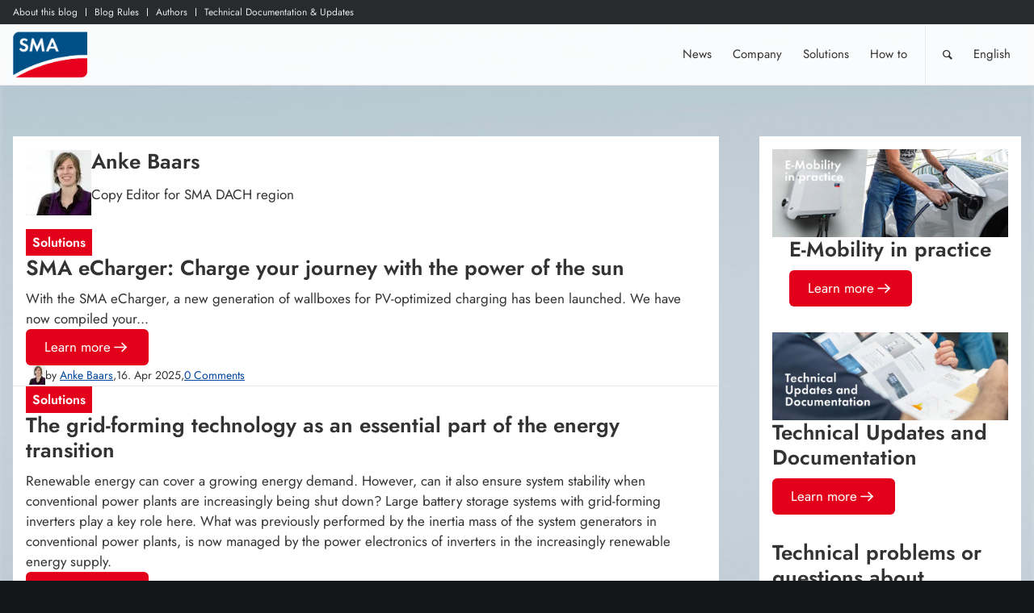

--- FILE ---
content_type: text/html; charset=UTF-8
request_url: https://www.sma-sunny.com/en/author/anke/
body_size: 17134
content:
<!DOCTYPE html>
<html lang="en-GB"    class="html_stretched responsive av-preloader-disabled av-custom-lightbox  html_header_top html_logo_left html_main_nav_header html_menu_right html_custom html_header_sticky html_header_shrinking_disabled html_header_topbar_active html_mobile_menu_tablet html_header_searchicon html_content_align_center html_header_unstick_top html_header_stretch_disabled html_elegant-blog html_modern-blog html_av-submenu-hidden html_av-submenu-display-click html_av-overlay-side html_av-overlay-side-classic html_av-submenu-noclone html_entry_id_220332 av-cookies-no-cookie-consent av-no-preview">
<head>
    <meta charset="UTF-8"/>
    
    <meta name="viewport" content="width=device-width, initial-scale=1, maximum-scale=1">
    <meta name='robots' content='noindex, follow' />

	<!-- This site is optimized with the Yoast SEO plugin v23.9 - https://yoast.com/wordpress/plugins/seo/ -->
	<title>Anke Baars, Autor bei Sunny. SMA Corporate Blog</title>
	<meta property="og:locale" content="en_GB" />
	<meta property="og:type" content="profile" />
	<meta property="og:title" content="Anke Baars, Autor bei Sunny. SMA Corporate Blog" />
	<meta property="og:url" content="https://www.sma-sunny.com/author/anke/" />
	<meta property="og:site_name" content="Sunny. SMA Corporate Blog" />
	<meta property="og:image" content="https://www.sma-sunny.com/wp-content/uploads/2018/02/anke-avatar.jpg" />
	<meta name="twitter:card" content="summary_large_image" />
	<meta name="twitter:site" content="@SMAsolar" />
	<script type="application/ld+json" class="yoast-schema-graph">{"@context":"https://schema.org","@graph":[{"@type":"ProfilePage","@id":"https://www.sma-sunny.com/author/anke/","url":"https://www.sma-sunny.com/author/anke/","name":"Anke Baars, Autor bei Sunny. SMA Corporate Blog","isPartOf":{"@id":"https://www.sma-sunny.com/en/#website"},"primaryImageOfPage":{"@id":"https://www.sma-sunny.com/author/anke/#primaryimage"},"image":{"@id":"https://www.sma-sunny.com/author/anke/#primaryimage"},"thumbnailUrl":"https://www.sma-sunny.com/wp-content/uploads/2025/04/20230816sma-32-3.jpg","breadcrumb":{"@id":"https://www.sma-sunny.com/author/anke/#breadcrumb"},"inLanguage":"en-GB","potentialAction":[{"@type":"ReadAction","target":["https://www.sma-sunny.com/author/anke/"]}]},{"@type":"ImageObject","inLanguage":"en-GB","@id":"https://www.sma-sunny.com/author/anke/#primaryimage","url":"https://www.sma-sunny.com/wp-content/uploads/2025/04/20230816sma-32-3.jpg","contentUrl":"https://www.sma-sunny.com/wp-content/uploads/2025/04/20230816sma-32-3.jpg","width":800,"height":533,"caption":"When using this image, please attribute the agency and always with his full name  The Suits Communications. Please consider if the product is already available in your market."},{"@type":"BreadcrumbList","@id":"https://www.sma-sunny.com/author/anke/#breadcrumb","itemListElement":[{"@type":"ListItem","position":1,"name":"Startseite","item":"https://www.sma-sunny.com/en/"},{"@type":"ListItem","position":2,"name":"Archive für Anke Baars"}]},{"@type":"WebSite","@id":"https://www.sma-sunny.com/en/#website","url":"https://www.sma-sunny.com/en/","name":"Sunny. SMA Corporate Blog","description":"","potentialAction":[{"@type":"SearchAction","target":{"@type":"EntryPoint","urlTemplate":"https://www.sma-sunny.com/en/?s={search_term_string}"},"query-input":{"@type":"PropertyValueSpecification","valueRequired":true,"valueName":"search_term_string"}}],"inLanguage":"en-GB"},{"@type":"Person","@id":"https://www.sma-sunny.com/en/#/schema/person/0f1d8b768c8973041255945639a8f9b4","name":"Anke Baars","image":{"@type":"ImageObject","inLanguage":"en-GB","@id":"https://www.sma-sunny.com/en/#/schema/person/image/","url":"https://www.sma-sunny.com/wp-content/uploads/2018/02/anke-avatar.jpg","contentUrl":"https://www.sma-sunny.com/wp-content/uploads/2018/02/anke-avatar.jpg","caption":"Anke Baars"},"description":"Copy Editor for SMA DACH region","mainEntityOfPage":{"@id":"https://www.sma-sunny.com/author/anke/"}}]}</script>
	<!-- / Yoast SEO plugin. -->


<link rel="alternate" type="application/rss+xml" title="Sunny. SMA Corporate Blog &raquo; Feed" href="https://www.sma-sunny.com/en/feed/" />
<link rel="alternate" type="application/rss+xml" title="Sunny. SMA Corporate Blog &raquo; Comments Feed" href="https://www.sma-sunny.com/en/comments/feed/" />
<link rel="alternate" type="application/rss+xml" title="Sunny. SMA Corporate Blog &raquo; Posts by Anke Baars Feed" href="https://www.sma-sunny.com/en/author/anke/feed/" />
		<style>
			.lazyload,
			.lazyloading {
				max-width: 100%;
			}
		</style>
		<style id='wp-img-auto-sizes-contain-inline-css' type='text/css'>
img:is([sizes=auto i],[sizes^="auto," i]){contain-intrinsic-size:3000px 1500px}
/*# sourceURL=wp-img-auto-sizes-contain-inline-css */
</style>
<link rel='stylesheet' id='wpo_min-header-0-css' href='https://www.sma-sunny.com/wp-content/cache/wpo-minify/1768384562/assets/wpo-minify-header-b063aecf.min.css' type='text/css' media='all' />
<script type="text/javascript" src="https://www.sma-sunny.com/wp-includes/js/jquery/jquery.min.js" id="jquery-core-js"></script>
<script type="text/javascript" src="https://www.sma-sunny.com/wp-includes/js/jquery/jquery-migrate.min.js" id="jquery-migrate-js"></script>
<script type="text/javascript" src="https://www.sma-sunny.com/wp-content/plugins/wp-user-avatar/assets/flatpickr/flatpickr.min.js" id="ppress-flatpickr-js"></script>
<script type="text/javascript" src="https://www.sma-sunny.com/wp-content/plugins/wp-user-avatar/assets/select2/select2.min.js" id="ppress-select2-js"></script>
<script type="text/javascript" id="wpo_min-header-2-js-extra">
/* <![CDATA[ */
var wpml_cookies = {"wp-wpml_current_language":{"value":"en","expires":1,"path":"/"}};
var wpml_cookies = {"wp-wpml_current_language":{"value":"en","expires":1,"path":"/"}};
//# sourceURL=wpo_min-header-2-js-extra
/* ]]> */
</script>
<script type="text/javascript" src="https://www.sma-sunny.com/wp-content/cache/wpo-minify/1768384562/assets/wpo-minify-header-wpml-cookie1768384122.min.js" id="wpo_min-header-2-js" defer="defer" data-wp-strategy="defer"></script>
<script type="text/javascript" id="wpo_min-header-3-js-extra">
/* <![CDATA[ */
var ewd_ulb_php_add_data = {"add_lightbox":"[\"image_class\",\"image_selector\"]","image_class_list":"lightbox img","image_selector_list":"lightbox img","min_height":"","min_width":"","overlay_text_source":"alt"};
//# sourceURL=wpo_min-header-3-js-extra
/* ]]> */
</script>
<script type="text/javascript" src="https://www.sma-sunny.com/wp-content/cache/wpo-minify/1768384562/assets/wpo-minify-header-jqueryewd-ulb1746538736.min.js" id="wpo_min-header-3-js"></script>
<script type="text/javascript" src="https://www.sma-sunny.com/wp-content/cache/wpo-minify/1768384562/assets/wpo-minify-header-jqueryevent-move1746538736.min.js" id="wpo_min-header-4-js"></script>
<script type="text/javascript" src="https://www.sma-sunny.com/wp-content/cache/wpo-minify/1768384562/assets/wpo-minify-header-jquerytwenty-twenty1746538736.min.js" id="wpo_min-header-5-js"></script>
<script type="text/javascript" id="wpo_min-header-6-js-extra">
/* <![CDATA[ */
var ewd_ulb_php_data = {"custom_css":".ewd-ulb-slide-img{\r\n\twidth:auto;\r\n\t height:auto;\r\n\t float:none;\r\n }\r\n .ewd-ulb-slide{\r\n\t width:auto\r\n\t height:auto;\r\n\t top: initial;\r\n\t left: initial;\r\n }\r\n .ewd-ulb-image-displaying{\r\n\t  display:flex;\r\n\t  justify-content:center;\r\n\t  align-items:center;\r\n }\r\n .ewd-ulb-slide-container{\r\n\t display:flex;\r\n\t justify-content:center;\r\n\t align-items:center;\r\n }","styling_options":"\u003Cstyle\u003E.ewd-ulb-slide-overlay { display: none !important; }\u003C/style\u003E","background_close":"1","gallery_loop":"1","show_thumbnails":"none","show_thumbnail_toggle":"1","show_progress_bar":"","autoplay":"","autoplay_interval":"","transition_class":"ewd-ulb-no-transition","hide_elements":["description","thumbnails"],"controls":{"top_right_controls":["exit"],"top_left_controls":["autoplay","zoom"],"bottom_right_controls":["slide_counter"],"bottom_left_controls":[]},"ulb_arrow":"a","ulb_icon_set":"a","curtain_slide":null,"mousewheel_navigation":"1","lightbox_class":"","lightbox_background_class":""};
//# sourceURL=wpo_min-header-6-js-extra
/* ]]> */
</script>
<script type="text/javascript" src="https://www.sma-sunny.com/wp-content/cache/wpo-minify/1768384562/assets/wpo-minify-header-jqueryevent-movetwenty-twentyultimate-lightbox1746538736.min.js" id="wpo_min-header-6-js"></script>
<script type="text/javascript" src="https://www.sma-sunny.com/wp-content/plugins/ultimate-lightbox/assets/js/jquery.mousewheel.min.js" id="jquery.mousewheel.min-js"></script>
<script type="text/javascript" src="https://www.sma-sunny.com/wp-content/cache/wpo-minify/1768384562/assets/wpo-minify-header-avia-js1718006567.min.js" id="wpo_min-header-10-js"></script>
<script type="text/javascript" src="https://www.sma-sunny.com/wp-content/cache/wpo-minify/1768384562/assets/wpo-minify-header-avia-compat1718006567.min.js" id="wpo_min-header-11-js"></script>
<script type="text/javascript" src="https://www.sma-sunny.com/wp-content/cache/wpo-minify/1768384562/assets/wpo-minify-header-jqueryavia-wpml-script1718006567.min.js" id="wpo_min-header-12-js"></script>
<link rel="https://api.w.org/" href="https://www.sma-sunny.com/en/wp-json/" /><link rel="alternate" title="JSON" type="application/json" href="https://www.sma-sunny.com/en/wp-json/wp/v2/users/20" /><link rel="EditURI" type="application/rsd+xml" title="RSD" href="https://www.sma-sunny.com/xmlrpc.php?rsd" />
<meta name="generator" content="WPML ver:4.8.6 stt:67,38,1,4,3,27,28,43,2;" />
    
    <script type="text/javascript">
        var ajaxurl = 'https://www.sma-sunny.com/wp-admin/admin-ajax.php';
    </script>
		<script>
			document.documentElement.className = document.documentElement.className.replace('no-js', 'js');
		</script>
				<style>
			.no-js img.lazyload {
				display: none;
			}

			figure.wp-block-image img.lazyloading {
				min-width: 150px;
			}

			.lazyload,
			.lazyloading {
				--smush-placeholder-width: 100px;
				--smush-placeholder-aspect-ratio: 1/1;
				width: var(--smush-image-width, var(--smush-placeholder-width)) !important;
				aspect-ratio: var(--smush-image-aspect-ratio, var(--smush-placeholder-aspect-ratio)) !important;
			}

						.lazyload, .lazyloading {
				opacity: 0;
			}

			.lazyloaded {
				opacity: 1;
				transition: opacity 400ms;
				transition-delay: 0ms;
			}

					</style>
		<style>.recentcomments a {display: inline !important;padding: 0 !important;margin: 0 !important;}</style><link rel="profile" href="https://gmpg.org/xfn/11" />
<link rel="alternate" type="application/rss+xml" title="Sunny. SMA Corporate Blog RSS2 Feed" href="https://www.sma-sunny.com/en/feed/" />
<link rel="pingback" href="https://www.sma-sunny.com/xmlrpc.php" />

<style type='text/css' media='screen'>
 #top #header_main > .container, #top #header_main > .container .main_menu  .av-main-nav > li > a, #top #header_main #menu-item-shop .cart_dropdown_link{ height:75px; line-height: 75px; }
 .html_top_nav_header .av-logo-container{ height:75px;  }
 .html_header_top.html_header_sticky #top #wrap_all #main{ padding-top:105px; } 
</style>
<!--[if lt IE 9]><script src="https://www.sma-sunny.com/wp-content/themes/enfold/js/html5shiv.js"></script><![endif]-->
<link rel="icon" href="/favicon.ico" type="image/x-icon">
		<style type="text/css" id="wp-custom-css">
			
.postid-105737 .toggler,
.postid-105786 .toggler{
	font-weight: bold;
}

#cookie-notice {
  top: 13vh;
  max-width: 24em;
  left: auto;
  right: 1rem;
  min-width: inherit;
  text-align: left;
  font-size: .889em;
}

.cookie-notice-container {
  padding: 1em;
  text-align: left;
}

#cookie-notice .cn-button {
  margin-left: 1em;
  background-color: #fff;
  border: 0;
  border-radius: 0;
  color: #e2001a;
  display: inline-block;
}

.info {
  color: #856404;
  background-color: #fff3cd;
  position: relative;
  padding: .75rem 1.25rem;
  margin-bottom: 1rem;
  border: 1px solid #ffeeba;
}

.info p {
	padding-bottom: 0 !important;
}


a.avia-button {
	text-decoration: none !important;
	color: #fff !important;
}

.lyte-wrapper {
	margin: 0 !important;
}

.shariff-buttons.theme-default.orientation-horizontal.buttonsize-medium {
  margin-left: -5px !important;
  margin-right: -5px !important;
}

body .aligncenter, .entry-content-wrapper a:hover .aligncenter {
  margin: 0 auto;
  padding: 0;
}


h3 {
	font-size: 26px;
}

h4 {
	font-size: 24px;
}

.kk-star-ratings.kksr-bottom {
  padding-top: 2rem;
  clear: both;
  padding-bottom: 2rem;
	margin: 0;
}

footer .kk-star-ratings {
	display: none !important;
}

/* Text im Kontaktformular für Weihnachtspause
 * 
 * 
 * .comment_container:lang(de) .minitext:after{
	content:" Wir sind in den Weihnachtsferien. Ab dem 3. Januar 2020 werden wir uns um deinen Kommentar kümmern. Vielen Dank für dein Verständnis.";
	font-weight:bold;
}

.comment_container:lang(en) .minitext:after{
	content:" We are on Christmas vacation. Starting January 3, 2020, we'll take care of your commentary. Thank you for your understanding.";
	font-weight:bold;
}

*/

/*Text in Promobox größer*/
.avia-promocontent p{
	font-size: 100%;
}

sup, sub{
	line-height: 0;
}
/*Padding für ein Links stehendes Bild in Promobox*/

.bild-padding{
	padding: 0 1rem 0.5rem 0;
}

.caption .gallery-caption{
	display: block!important;
}


		</style>
		<style type="text/css">
		@font-face {font-family: 'entypo-fontello'; font-weight: normal; font-style: normal; font-display: auto;
		src: url('https://www.sma-sunny.com/wp-content/themes/enfold/config-templatebuilder/avia-template-builder/assets/fonts/entypo-fontello.woff2') format('woff2'),
		url('https://www.sma-sunny.com/wp-content/themes/enfold/config-templatebuilder/avia-template-builder/assets/fonts/entypo-fontello.woff') format('woff'),
		url('https://www.sma-sunny.com/wp-content/themes/enfold/config-templatebuilder/avia-template-builder/assets/fonts/entypo-fontello.ttf') format('truetype'),
		url('https://www.sma-sunny.com/wp-content/themes/enfold/config-templatebuilder/avia-template-builder/assets/fonts/entypo-fontello.svg#entypo-fontello') format('svg'),
		url('https://www.sma-sunny.com/wp-content/themes/enfold/config-templatebuilder/avia-template-builder/assets/fonts/entypo-fontello.eot'),
		url('https://www.sma-sunny.com/wp-content/themes/enfold/config-templatebuilder/avia-template-builder/assets/fonts/entypo-fontello.eot?#iefix') format('embedded-opentype');
		} #top .avia-font-entypo-fontello, body .avia-font-entypo-fontello, html body [data-av_iconfont='entypo-fontello']:before{ font-family: 'entypo-fontello'; }
		</style>

<!--
Debugging Info for Theme support: 

Theme: Enfold
Version: 5.7.1
Installed: enfold
AviaFramework Version: 5.6
AviaBuilder Version: 5.3
aviaElementManager Version: 1.0.1
- - - - - - - - - - -
ChildTheme: Enfold Child
ChildTheme Version: 1.0
ChildTheme Installed: enfold

- - - - - - - - - - -
ML:256-PU:49-PLA:30
WP:6.9
Compress: CSS:disabled - JS:disabled
Updates: enabled - token has changed and not verified
PLAu:30
-->
    <link href="https://www.sma-sunny.com/wp-content/themes/enfold-child/css/flex.css" rel="stylesheet">

    <style id='global-styles-inline-css' type='text/css'>
:root{--wp--preset--aspect-ratio--square: 1;--wp--preset--aspect-ratio--4-3: 4/3;--wp--preset--aspect-ratio--3-4: 3/4;--wp--preset--aspect-ratio--3-2: 3/2;--wp--preset--aspect-ratio--2-3: 2/3;--wp--preset--aspect-ratio--16-9: 16/9;--wp--preset--aspect-ratio--9-16: 9/16;--wp--preset--color--black: #000000;--wp--preset--color--cyan-bluish-gray: #abb8c3;--wp--preset--color--white: #ffffff;--wp--preset--color--pale-pink: #f78da7;--wp--preset--color--vivid-red: #cf2e2e;--wp--preset--color--luminous-vivid-orange: #ff6900;--wp--preset--color--luminous-vivid-amber: #fcb900;--wp--preset--color--light-green-cyan: #7bdcb5;--wp--preset--color--vivid-green-cyan: #00d084;--wp--preset--color--pale-cyan-blue: #8ed1fc;--wp--preset--color--vivid-cyan-blue: #0693e3;--wp--preset--color--vivid-purple: #9b51e0;--wp--preset--color--metallic-red: #b02b2c;--wp--preset--color--maximum-yellow-red: #edae44;--wp--preset--color--yellow-sun: #eeee22;--wp--preset--color--palm-leaf: #83a846;--wp--preset--color--aero: #7bb0e7;--wp--preset--color--old-lavender: #745f7e;--wp--preset--color--steel-teal: #5f8789;--wp--preset--color--raspberry-pink: #d65799;--wp--preset--color--medium-turquoise: #4ecac2;--wp--preset--gradient--vivid-cyan-blue-to-vivid-purple: linear-gradient(135deg,rgb(6,147,227) 0%,rgb(155,81,224) 100%);--wp--preset--gradient--light-green-cyan-to-vivid-green-cyan: linear-gradient(135deg,rgb(122,220,180) 0%,rgb(0,208,130) 100%);--wp--preset--gradient--luminous-vivid-amber-to-luminous-vivid-orange: linear-gradient(135deg,rgb(252,185,0) 0%,rgb(255,105,0) 100%);--wp--preset--gradient--luminous-vivid-orange-to-vivid-red: linear-gradient(135deg,rgb(255,105,0) 0%,rgb(207,46,46) 100%);--wp--preset--gradient--very-light-gray-to-cyan-bluish-gray: linear-gradient(135deg,rgb(238,238,238) 0%,rgb(169,184,195) 100%);--wp--preset--gradient--cool-to-warm-spectrum: linear-gradient(135deg,rgb(74,234,220) 0%,rgb(151,120,209) 20%,rgb(207,42,186) 40%,rgb(238,44,130) 60%,rgb(251,105,98) 80%,rgb(254,248,76) 100%);--wp--preset--gradient--blush-light-purple: linear-gradient(135deg,rgb(255,206,236) 0%,rgb(152,150,240) 100%);--wp--preset--gradient--blush-bordeaux: linear-gradient(135deg,rgb(254,205,165) 0%,rgb(254,45,45) 50%,rgb(107,0,62) 100%);--wp--preset--gradient--luminous-dusk: linear-gradient(135deg,rgb(255,203,112) 0%,rgb(199,81,192) 50%,rgb(65,88,208) 100%);--wp--preset--gradient--pale-ocean: linear-gradient(135deg,rgb(255,245,203) 0%,rgb(182,227,212) 50%,rgb(51,167,181) 100%);--wp--preset--gradient--electric-grass: linear-gradient(135deg,rgb(202,248,128) 0%,rgb(113,206,126) 100%);--wp--preset--gradient--midnight: linear-gradient(135deg,rgb(2,3,129) 0%,rgb(40,116,252) 100%);--wp--preset--font-size--small: 1rem;--wp--preset--font-size--medium: 1.125rem;--wp--preset--font-size--large: 1.75rem;--wp--preset--font-size--x-large: clamp(1.75rem, 3vw, 2.25rem);--wp--preset--spacing--20: 0.44rem;--wp--preset--spacing--30: 0.67rem;--wp--preset--spacing--40: 1rem;--wp--preset--spacing--50: 1.5rem;--wp--preset--spacing--60: 2.25rem;--wp--preset--spacing--70: 3.38rem;--wp--preset--spacing--80: 5.06rem;--wp--preset--shadow--natural: 6px 6px 9px rgba(0, 0, 0, 0.2);--wp--preset--shadow--deep: 12px 12px 50px rgba(0, 0, 0, 0.4);--wp--preset--shadow--sharp: 6px 6px 0px rgba(0, 0, 0, 0.2);--wp--preset--shadow--outlined: 6px 6px 0px -3px rgb(255, 255, 255), 6px 6px rgb(0, 0, 0);--wp--preset--shadow--crisp: 6px 6px 0px rgb(0, 0, 0);}:root { --wp--style--global--content-size: 800px;--wp--style--global--wide-size: 1130px; }:where(body) { margin: 0; }.wp-site-blocks > .alignleft { float: left; margin-right: 2em; }.wp-site-blocks > .alignright { float: right; margin-left: 2em; }.wp-site-blocks > .aligncenter { justify-content: center; margin-left: auto; margin-right: auto; }:where(.is-layout-flex){gap: 0.5em;}:where(.is-layout-grid){gap: 0.5em;}.is-layout-flow > .alignleft{float: left;margin-inline-start: 0;margin-inline-end: 2em;}.is-layout-flow > .alignright{float: right;margin-inline-start: 2em;margin-inline-end: 0;}.is-layout-flow > .aligncenter{margin-left: auto !important;margin-right: auto !important;}.is-layout-constrained > .alignleft{float: left;margin-inline-start: 0;margin-inline-end: 2em;}.is-layout-constrained > .alignright{float: right;margin-inline-start: 2em;margin-inline-end: 0;}.is-layout-constrained > .aligncenter{margin-left: auto !important;margin-right: auto !important;}.is-layout-constrained > :where(:not(.alignleft):not(.alignright):not(.alignfull)){max-width: var(--wp--style--global--content-size);margin-left: auto !important;margin-right: auto !important;}.is-layout-constrained > .alignwide{max-width: var(--wp--style--global--wide-size);}body .is-layout-flex{display: flex;}.is-layout-flex{flex-wrap: wrap;align-items: center;}.is-layout-flex > :is(*, div){margin: 0;}body .is-layout-grid{display: grid;}.is-layout-grid > :is(*, div){margin: 0;}body{padding-top: 0px;padding-right: 0px;padding-bottom: 0px;padding-left: 0px;}a:where(:not(.wp-element-button)){text-decoration: underline;}:root :where(.wp-element-button, .wp-block-button__link){background-color: #32373c;border-width: 0;color: #fff;font-family: inherit;font-size: inherit;font-style: inherit;font-weight: inherit;letter-spacing: inherit;line-height: inherit;padding-top: calc(0.667em + 2px);padding-right: calc(1.333em + 2px);padding-bottom: calc(0.667em + 2px);padding-left: calc(1.333em + 2px);text-decoration: none;text-transform: inherit;}.has-black-color{color: var(--wp--preset--color--black) !important;}.has-cyan-bluish-gray-color{color: var(--wp--preset--color--cyan-bluish-gray) !important;}.has-white-color{color: var(--wp--preset--color--white) !important;}.has-pale-pink-color{color: var(--wp--preset--color--pale-pink) !important;}.has-vivid-red-color{color: var(--wp--preset--color--vivid-red) !important;}.has-luminous-vivid-orange-color{color: var(--wp--preset--color--luminous-vivid-orange) !important;}.has-luminous-vivid-amber-color{color: var(--wp--preset--color--luminous-vivid-amber) !important;}.has-light-green-cyan-color{color: var(--wp--preset--color--light-green-cyan) !important;}.has-vivid-green-cyan-color{color: var(--wp--preset--color--vivid-green-cyan) !important;}.has-pale-cyan-blue-color{color: var(--wp--preset--color--pale-cyan-blue) !important;}.has-vivid-cyan-blue-color{color: var(--wp--preset--color--vivid-cyan-blue) !important;}.has-vivid-purple-color{color: var(--wp--preset--color--vivid-purple) !important;}.has-metallic-red-color{color: var(--wp--preset--color--metallic-red) !important;}.has-maximum-yellow-red-color{color: var(--wp--preset--color--maximum-yellow-red) !important;}.has-yellow-sun-color{color: var(--wp--preset--color--yellow-sun) !important;}.has-palm-leaf-color{color: var(--wp--preset--color--palm-leaf) !important;}.has-aero-color{color: var(--wp--preset--color--aero) !important;}.has-old-lavender-color{color: var(--wp--preset--color--old-lavender) !important;}.has-steel-teal-color{color: var(--wp--preset--color--steel-teal) !important;}.has-raspberry-pink-color{color: var(--wp--preset--color--raspberry-pink) !important;}.has-medium-turquoise-color{color: var(--wp--preset--color--medium-turquoise) !important;}.has-black-background-color{background-color: var(--wp--preset--color--black) !important;}.has-cyan-bluish-gray-background-color{background-color: var(--wp--preset--color--cyan-bluish-gray) !important;}.has-white-background-color{background-color: var(--wp--preset--color--white) !important;}.has-pale-pink-background-color{background-color: var(--wp--preset--color--pale-pink) !important;}.has-vivid-red-background-color{background-color: var(--wp--preset--color--vivid-red) !important;}.has-luminous-vivid-orange-background-color{background-color: var(--wp--preset--color--luminous-vivid-orange) !important;}.has-luminous-vivid-amber-background-color{background-color: var(--wp--preset--color--luminous-vivid-amber) !important;}.has-light-green-cyan-background-color{background-color: var(--wp--preset--color--light-green-cyan) !important;}.has-vivid-green-cyan-background-color{background-color: var(--wp--preset--color--vivid-green-cyan) !important;}.has-pale-cyan-blue-background-color{background-color: var(--wp--preset--color--pale-cyan-blue) !important;}.has-vivid-cyan-blue-background-color{background-color: var(--wp--preset--color--vivid-cyan-blue) !important;}.has-vivid-purple-background-color{background-color: var(--wp--preset--color--vivid-purple) !important;}.has-metallic-red-background-color{background-color: var(--wp--preset--color--metallic-red) !important;}.has-maximum-yellow-red-background-color{background-color: var(--wp--preset--color--maximum-yellow-red) !important;}.has-yellow-sun-background-color{background-color: var(--wp--preset--color--yellow-sun) !important;}.has-palm-leaf-background-color{background-color: var(--wp--preset--color--palm-leaf) !important;}.has-aero-background-color{background-color: var(--wp--preset--color--aero) !important;}.has-old-lavender-background-color{background-color: var(--wp--preset--color--old-lavender) !important;}.has-steel-teal-background-color{background-color: var(--wp--preset--color--steel-teal) !important;}.has-raspberry-pink-background-color{background-color: var(--wp--preset--color--raspberry-pink) !important;}.has-medium-turquoise-background-color{background-color: var(--wp--preset--color--medium-turquoise) !important;}.has-black-border-color{border-color: var(--wp--preset--color--black) !important;}.has-cyan-bluish-gray-border-color{border-color: var(--wp--preset--color--cyan-bluish-gray) !important;}.has-white-border-color{border-color: var(--wp--preset--color--white) !important;}.has-pale-pink-border-color{border-color: var(--wp--preset--color--pale-pink) !important;}.has-vivid-red-border-color{border-color: var(--wp--preset--color--vivid-red) !important;}.has-luminous-vivid-orange-border-color{border-color: var(--wp--preset--color--luminous-vivid-orange) !important;}.has-luminous-vivid-amber-border-color{border-color: var(--wp--preset--color--luminous-vivid-amber) !important;}.has-light-green-cyan-border-color{border-color: var(--wp--preset--color--light-green-cyan) !important;}.has-vivid-green-cyan-border-color{border-color: var(--wp--preset--color--vivid-green-cyan) !important;}.has-pale-cyan-blue-border-color{border-color: var(--wp--preset--color--pale-cyan-blue) !important;}.has-vivid-cyan-blue-border-color{border-color: var(--wp--preset--color--vivid-cyan-blue) !important;}.has-vivid-purple-border-color{border-color: var(--wp--preset--color--vivid-purple) !important;}.has-metallic-red-border-color{border-color: var(--wp--preset--color--metallic-red) !important;}.has-maximum-yellow-red-border-color{border-color: var(--wp--preset--color--maximum-yellow-red) !important;}.has-yellow-sun-border-color{border-color: var(--wp--preset--color--yellow-sun) !important;}.has-palm-leaf-border-color{border-color: var(--wp--preset--color--palm-leaf) !important;}.has-aero-border-color{border-color: var(--wp--preset--color--aero) !important;}.has-old-lavender-border-color{border-color: var(--wp--preset--color--old-lavender) !important;}.has-steel-teal-border-color{border-color: var(--wp--preset--color--steel-teal) !important;}.has-raspberry-pink-border-color{border-color: var(--wp--preset--color--raspberry-pink) !important;}.has-medium-turquoise-border-color{border-color: var(--wp--preset--color--medium-turquoise) !important;}.has-vivid-cyan-blue-to-vivid-purple-gradient-background{background: var(--wp--preset--gradient--vivid-cyan-blue-to-vivid-purple) !important;}.has-light-green-cyan-to-vivid-green-cyan-gradient-background{background: var(--wp--preset--gradient--light-green-cyan-to-vivid-green-cyan) !important;}.has-luminous-vivid-amber-to-luminous-vivid-orange-gradient-background{background: var(--wp--preset--gradient--luminous-vivid-amber-to-luminous-vivid-orange) !important;}.has-luminous-vivid-orange-to-vivid-red-gradient-background{background: var(--wp--preset--gradient--luminous-vivid-orange-to-vivid-red) !important;}.has-very-light-gray-to-cyan-bluish-gray-gradient-background{background: var(--wp--preset--gradient--very-light-gray-to-cyan-bluish-gray) !important;}.has-cool-to-warm-spectrum-gradient-background{background: var(--wp--preset--gradient--cool-to-warm-spectrum) !important;}.has-blush-light-purple-gradient-background{background: var(--wp--preset--gradient--blush-light-purple) !important;}.has-blush-bordeaux-gradient-background{background: var(--wp--preset--gradient--blush-bordeaux) !important;}.has-luminous-dusk-gradient-background{background: var(--wp--preset--gradient--luminous-dusk) !important;}.has-pale-ocean-gradient-background{background: var(--wp--preset--gradient--pale-ocean) !important;}.has-electric-grass-gradient-background{background: var(--wp--preset--gradient--electric-grass) !important;}.has-midnight-gradient-background{background: var(--wp--preset--gradient--midnight) !important;}.has-small-font-size{font-size: var(--wp--preset--font-size--small) !important;}.has-medium-font-size{font-size: var(--wp--preset--font-size--medium) !important;}.has-large-font-size{font-size: var(--wp--preset--font-size--large) !important;}.has-x-large-font-size{font-size: var(--wp--preset--font-size--x-large) !important;}
/*# sourceURL=global-styles-inline-css */
</style>
<link rel='stylesheet' id='wpo_min-footer-0-css' href='https://www.sma-sunny.com/wp-content/cache/wpo-minify/1768384562/assets/wpo-minify-footer-265410e3.min.css' type='text/css' media='all' />
</head>

<body id="top"
      class="archive author author-anke author-20 wp-theme-enfold wp-child-theme-enfold-child stretched no_sidebar_border avia-responsive-images-support>"
     itemscope="itemscope" itemtype="https://schema.org/WebPage" >

<!-- Google Tag Manager --><script>(function(w,d,s,l,i){w[l]=w[l]||[];w[l].push({'gtm.start':new Date().getTime(),event:'gtm.js'});var f=d.getElementsByTagName(s)[0],j=d.createElement(s),dl=l!='dataLayer'?'&l='+l:'';j.async=true;j.src='https://www.googletagmanager.com/gtm.js?id='+i+dl;f.parentNode.insertBefore(j,f);})(window,document,'script','dataLayer','GTM-P7HL52KZ');</script><!-- End Google Tag Manager --><!-- Google Tag Manager (noscript) --><noscript><iframe data-src="https://www.googletagmanager.com/ns.html?id=GTM-P7HL52KZ"height="0" width="0" style="display:none;visibility:hidden" src="[data-uri]" class="lazyload" data-load-mode="1"></iframe></noscript><!-- End Google Tag Manager (noscript) -->
<div id="wrap_all">

    
<header id="header"
        class="all_colors header_color light_bg_color  av_header_top av_logo_left av_main_nav_header av_menu_right av_custom av_header_sticky av_header_shrinking_disabled av_header_stretch_disabled av_mobile_menu_tablet av_header_searchicon av_header_unstick_top av_bottom_nav_disabled  av_alternate_logo_active av_header_border_disabled"
        data-av_shrink_factor="50"
     role="banner" itemscope="itemscope" itemtype="https://schema.org/WPHeader" >

    
    <div id="header_meta"
         class="container_wrap container_wrap_meta  av_secondary_left av_extra_header_active av_entry_id_220332">
        <div class="container">
                            <nav class="sub_menu"
                     aria-label="Meta Navigation"
                     role="navigation" itemscope="itemscope" itemtype="https://schema.org/SiteNavigationElement" >
                    <ul role="menu" class="menu" id="avia2-menu"><li role="menuitem" id="menu-item-51158" class="menu-item menu-item-type-post_type menu-item-object-page menu-item-51158"><a href="https://www.sma-sunny.com/en/about-this-blog/" aria-label="About this blog">About this blog</a></li>
<li role="menuitem" id="menu-item-199746" class="menu-item menu-item-type-post_type menu-item-object-page menu-item-199746"><a href="https://www.sma-sunny.com/en/blog-rules/" aria-label="Blog Rules">Blog Rules</a></li>
<li role="menuitem" id="menu-item-197148" class="menu-item menu-item-type-post_type menu-item-object-page menu-item-197148"><a href="https://www.sma-sunny.com/en/authors/" aria-label="Authors">Authors</a></li>
<li role="menuitem" id="menu-item-216259" class="menu-item menu-item-type-custom menu-item-object-custom menu-item-216259"><a target="_blank" href="https://www.sma.de/en/service/downloads" aria-label="Technical Documentation &amp; Updates" rel="noopener">Technical Documentation &#038; Updates</a></li>
</ul>                </nav>
                    </div>
    </div>


    <div id="header_main" class="container_wrap container_wrap_logo">
        
        <div class="container av-logo-container">
            <div class="inner-container">
                <span class='logo avia-standard-logo'><a href='https://www.sma-sunny.com/en/' class='' aria-label='Sunny. SMA Corporate Blog' ><img data-src="/wp-content/themes/enfold-child/images/SMA-LOGO-Color_s-1.png" height="100" width="300" alt='Sunny. SMA Corporate Blog' title='' src="[data-uri]" class="lazyload" style="--smush-placeholder-width: 300px; --smush-placeholder-aspect-ratio: 300/100;" /></a></span>
                <nav class="main_menu"
                     data-selectname="Select a page"
                     aria-label="Main Navigation"
                     role="navigation" itemscope="itemscope" itemtype="https://schema.org/SiteNavigationElement" >
                    <div class="avia-menu av-main-nav-wrap"><ul role="menu" class="menu av-main-nav" id="avia-menu"><li role="menuitem" id="menu-item-35" class="menu-item menu-item-type-taxonomy menu-item-object-category menu-item-top-level menu-item-top-level-1"><a href="https://www.sma-sunny.com/en/news/" itemprop="url" tabindex="0"><span class="avia-bullet"></span><span class="avia-menu-text">News</span><span class="avia-menu-fx"><span class="avia-arrow-wrap"><span class="avia-arrow"></span></span></span></a></li>
<li role="menuitem" id="menu-item-36" class="menu-item menu-item-type-taxonomy menu-item-object-category menu-item-top-level menu-item-top-level-2"><a href="https://www.sma-sunny.com/en/company/" itemprop="url" tabindex="0"><span class="avia-bullet"></span><span class="avia-menu-text">Company</span><span class="avia-menu-fx"><span class="avia-arrow-wrap"><span class="avia-arrow"></span></span></span></a></li>
<li role="menuitem" id="menu-item-37" class="menu-item menu-item-type-taxonomy menu-item-object-category menu-item-top-level menu-item-top-level-3"><a href="https://www.sma-sunny.com/en/solutions/" itemprop="url" tabindex="0"><span class="avia-bullet"></span><span class="avia-menu-text">Solutions</span><span class="avia-menu-fx"><span class="avia-arrow-wrap"><span class="avia-arrow"></span></span></span></a></li>
<li role="menuitem" id="menu-item-39" class="menu-item menu-item-type-taxonomy menu-item-object-category menu-item-top-level menu-item-top-level-4"><a href="https://www.sma-sunny.com/en/how-to/" itemprop="url" tabindex="0"><span class="avia-bullet"></span><span class="avia-menu-text">How to</span><span class="avia-menu-fx"><span class="avia-arrow-wrap"><span class="avia-arrow"></span></span></span></a></li>
<li role="menuitem" id="menu-item-wpml-ls-7-en" class="menu-item wpml-ls-slot-7 wpml-ls-item wpml-ls-item-en wpml-ls-current-language wpml-ls-menu-item menu-item-type-wpml_ls_menu_item menu-item-object-wpml_ls_menu_item menu-item-has-children menu-item-top-level menu-item-top-level-5"><a href="https://www.sma-sunny.com/en/author/anke/" itemprop="url" tabindex="0"><span class="avia-bullet"></span><span class="avia-menu-text"><span class="wpml-ls-native" lang="en">English</span></span><span class="avia-menu-fx"><span class="avia-arrow-wrap"><span class="avia-arrow"></span></span></span></a>


<ul class="sub-menu">
	<li role="menuitem" id="menu-item-wpml-ls-7-de" class="menu-item wpml-ls-slot-7 wpml-ls-item wpml-ls-item-de wpml-ls-menu-item wpml-ls-first-item menu-item-type-wpml_ls_menu_item menu-item-object-wpml_ls_menu_item"><a title="Switch to German(Deutsch)" href="https://www.sma-sunny.com/author/anke/" itemprop="url" tabindex="0"><span class="avia-bullet"></span><span class="avia-menu-text"><span class="wpml-ls-native" lang="de">Deutsch</span><span class="wpml-ls-display"><span class="wpml-ls-bracket"> (</span>German<span class="wpml-ls-bracket">)</span></span></span></a></li>
	<li role="menuitem" id="menu-item-wpml-ls-7-us" class="menu-item wpml-ls-slot-7 wpml-ls-item wpml-ls-item-us wpml-ls-menu-item menu-item-type-wpml_ls_menu_item menu-item-object-wpml_ls_menu_item"><a title="Switch to US English(US English)" href="https://www.sma-sunny.com/us/author/anke/" itemprop="url" tabindex="0"><span class="avia-bullet"></span><span class="avia-menu-text"><span class="wpml-ls-native" lang="us">US English</span></span></a></li>
	<li role="menuitem" id="menu-item-wpml-ls-7-fr" class="menu-item wpml-ls-slot-7 wpml-ls-item wpml-ls-item-fr wpml-ls-menu-item menu-item-type-wpml_ls_menu_item menu-item-object-wpml_ls_menu_item"><a title="Switch to French(Français)" href="https://www.sma-sunny.com/fr/author/anke/" itemprop="url" tabindex="0"><span class="avia-bullet"></span><span class="avia-menu-text"><span class="wpml-ls-native" lang="fr">Français</span><span class="wpml-ls-display"><span class="wpml-ls-bracket"> (</span>French<span class="wpml-ls-bracket">)</span></span></span></a></li>
	<li role="menuitem" id="menu-item-wpml-ls-7-nl" class="menu-item wpml-ls-slot-7 wpml-ls-item wpml-ls-item-nl wpml-ls-menu-item menu-item-type-wpml_ls_menu_item menu-item-object-wpml_ls_menu_item"><a title="Switch to Dutch(Nederlands)" href="https://www.sma-sunny.com/nl/author/anke/" itemprop="url" tabindex="0"><span class="avia-bullet"></span><span class="avia-menu-text"><span class="wpml-ls-native" lang="nl">Nederlands</span><span class="wpml-ls-display"><span class="wpml-ls-bracket"> (</span>Dutch<span class="wpml-ls-bracket">)</span></span></span></a></li>
	<li role="menuitem" id="menu-item-wpml-ls-7-it" class="menu-item wpml-ls-slot-7 wpml-ls-item wpml-ls-item-it wpml-ls-menu-item menu-item-type-wpml_ls_menu_item menu-item-object-wpml_ls_menu_item"><a title="Switch to Italian(Italiano)" href="https://www.sma-sunny.com/it/author/anke/" itemprop="url" tabindex="0"><span class="avia-bullet"></span><span class="avia-menu-text"><span class="wpml-ls-native" lang="it">Italiano</span><span class="wpml-ls-display"><span class="wpml-ls-bracket"> (</span>Italian<span class="wpml-ls-bracket">)</span></span></span></a></li>
	<li role="menuitem" id="menu-item-wpml-ls-7-es" class="menu-item wpml-ls-slot-7 wpml-ls-item wpml-ls-item-es wpml-ls-menu-item menu-item-type-wpml_ls_menu_item menu-item-object-wpml_ls_menu_item"><a title="Switch to Spanish(Español)" href="https://www.sma-sunny.com/es/author/anke/" itemprop="url" tabindex="0"><span class="avia-bullet"></span><span class="avia-menu-text"><span class="wpml-ls-native" lang="es">Español</span><span class="wpml-ls-display"><span class="wpml-ls-bracket"> (</span>Spanish<span class="wpml-ls-bracket">)</span></span></span></a></li>
	<li role="menuitem" id="menu-item-wpml-ls-7-ja" class="menu-item wpml-ls-slot-7 wpml-ls-item wpml-ls-item-ja wpml-ls-menu-item menu-item-type-wpml_ls_menu_item menu-item-object-wpml_ls_menu_item"><a title="Switch to Japanese(日本語)" href="https://www.sma-sunny.com/ja/author/anke/" itemprop="url" tabindex="0"><span class="avia-bullet"></span><span class="avia-menu-text"><span class="wpml-ls-native" lang="ja">日本語</span><span class="wpml-ls-display"><span class="wpml-ls-bracket"> (</span>Japanese<span class="wpml-ls-bracket">)</span></span></span></a></li>
	<li role="menuitem" id="menu-item-wpml-ls-7-pt-br" class="menu-item wpml-ls-slot-7 wpml-ls-item wpml-ls-item-pt-br wpml-ls-menu-item wpml-ls-last-item menu-item-type-wpml_ls_menu_item menu-item-object-wpml_ls_menu_item"><a title="Switch to Portuguese (Brazil)(Português)" href="https://www.sma-sunny.com/pt-br/author/anke/" itemprop="url" tabindex="0"><span class="avia-bullet"></span><span class="avia-menu-text"><span class="wpml-ls-native" lang="pt-br">Português</span><span class="wpml-ls-display"><span class="wpml-ls-bracket"> (</span>Portuguese (Brazil)<span class="wpml-ls-bracket">)</span></span></span></a></li>
</ul>
</li>
<li id="menu-item-search" class="noMobile menu-item menu-item-search-dropdown menu-item-avia-special" role="menuitem"><a aria-label="Search" href="?s=" rel="nofollow" data-avia-search-tooltip="
&lt;search&gt;
	&lt;form role=&quot;search&quot; action=&quot;https://www.sma-sunny.com/en/&quot; id=&quot;searchform&quot; method=&quot;get&quot; class=&quot;&quot;&gt;
		&lt;div&gt;
			&lt;input type=&quot;submit&quot; value=&quot;&quot; id=&quot;searchsubmit&quot; class=&quot;button avia-font-entypo-fontello&quot; title=&quot;Enter at least 3 characters to show search results in a dropdown or click to route to search result page to show all results&quot; /&gt;
			&lt;input type=&quot;search&quot; id=&quot;s&quot; name=&quot;s&quot; value=&quot;&quot; aria-label=&#039;Search&#039; placeholder=&#039;Search&#039; required /&gt;
					&lt;/div&gt;
	&lt;/form&gt;
&lt;/search&gt;
" aria-hidden='false' data-av_icon='' data-av_iconfont='entypo-fontello'><span class="avia_hidden_link_text">Search</span></a></li><li class='av-language-switch-item language_de '><a href="https://www.sma-sunny.com/author/anke/"><span class='language_flag'><img title='Deutsch' data-src='https://www.sma-sunny.com/wp-content/plugins/sitepress-multilingual-cms/res/flags/de.png' src='[data-uri]' class='lazyload' style='--smush-placeholder-width: 18px; --smush-placeholder-aspect-ratio: 18/12;' /></span></a></li><li class='av-language-switch-item language_en avia_current_lang'><a href="https://www.sma-sunny.com/en/author/anke/"><span class='language_flag'><img title='English' data-src='https://www.sma-sunny.com/wp-content/plugins/sitepress-multilingual-cms/res/flags/en.png' src='[data-uri]' class='lazyload' style='--smush-placeholder-width: 18px; --smush-placeholder-aspect-ratio: 18/12;' /></span></a></li><li class='av-language-switch-item language_us '><a href="https://www.sma-sunny.com/us/author/anke/"><span class='language_flag'><img title='US English' data-src='https://www.sma-sunny.com/wp-content/uploads/flags/us.png' src='[data-uri]' class='lazyload' style='--smush-placeholder-width: 18px; --smush-placeholder-aspect-ratio: 18/12;' /></span></a></li><li class='av-language-switch-item language_fr '><a href="https://www.sma-sunny.com/fr/author/anke/"><span class='language_flag'><img title='Français' data-src='https://www.sma-sunny.com/wp-content/plugins/sitepress-multilingual-cms/res/flags/fr.png' src='[data-uri]' class='lazyload' style='--smush-placeholder-width: 18px; --smush-placeholder-aspect-ratio: 18/12;' /></span></a></li><li class='av-language-switch-item language_nl '><a href="https://www.sma-sunny.com/nl/author/anke/"><span class='language_flag'><img title='Nederlands' data-src='https://www.sma-sunny.com/wp-content/plugins/sitepress-multilingual-cms/res/flags/nl.png' src='[data-uri]' class='lazyload' style='--smush-placeholder-width: 18px; --smush-placeholder-aspect-ratio: 18/12;' /></span></a></li><li class='av-language-switch-item language_it '><a href="https://www.sma-sunny.com/it/author/anke/"><span class='language_flag'><img title='Italiano' data-src='https://www.sma-sunny.com/wp-content/plugins/sitepress-multilingual-cms/res/flags/it.png' src='[data-uri]' class='lazyload' style='--smush-placeholder-width: 18px; --smush-placeholder-aspect-ratio: 18/12;' /></span></a></li><li class='av-language-switch-item language_es '><a href="https://www.sma-sunny.com/es/author/anke/"><span class='language_flag'><img title='Español' data-src='https://www.sma-sunny.com/wp-content/plugins/sitepress-multilingual-cms/res/flags/es.png' src='[data-uri]' class='lazyload' style='--smush-placeholder-width: 18px; --smush-placeholder-aspect-ratio: 18/12;' /></span></a></li><li class='av-language-switch-item language_ja '><a href="https://www.sma-sunny.com/ja/author/anke/"><span class='language_flag'><img title='日本語' data-src='https://www.sma-sunny.com/wp-content/plugins/sitepress-multilingual-cms/res/flags/ja.png' src='[data-uri]' class='lazyload' style='--smush-placeholder-width: 18px; --smush-placeholder-aspect-ratio: 18/12;' /></span></a></li><li class='av-language-switch-item language_pt-br '><a href="https://www.sma-sunny.com/pt-br/author/anke/"><span class='language_flag'><img title='Português' data-src='https://www.sma-sunny.com/wp-content/plugins/sitepress-multilingual-cms/res/flags/pt-br.png' src='[data-uri]' class='lazyload' style='--smush-placeholder-width: 18px; --smush-placeholder-aspect-ratio: 18/12;' /></span></a></li><li class="av-burger-menu-main menu-item-avia-special " role="menuitem">
	        			<a href="#" aria-label="Menu" aria-hidden="false">
							<span class="av-hamburger av-hamburger--spin av-js-hamburger">
								<span class="av-hamburger-box">
						          <span class="av-hamburger-inner"></span>
						          <strong>Menu</strong>
								</span>
							</span>
							<span class="avia_hidden_link_text">Menu</span>
						</a>
	        		   </li></ul></div>                                    </nav>

                            </div>
        </div>
    </div>

    <div class="header_bg"></div>
</header>

    <main id="main"
          class="all_colors"
          data-scroll-offset='75'>

        

<div class="container_wrap container_wrap_first main_color sidebar_right">

    <div class="container template-blog template-author">

        <main class="content av-content-small alpha units"
             role="main" itemprop="mainContentOfPage" itemscope="itemscope" itemtype="https://schema.org/Blog" >

            
<section class="author-box"
     itemprop="author" itemscope="itemscope" itemtype="https://schema.org/Person" >
    <div class="author-image">
        <img data-del="avatar" alt="Anke Baars" data-src='https://www.sma-sunny.com/wp-content/uploads/2018/02/anke-avatar.jpg' class='avatar pp-user-avatar avatar-81 photo lazyload' height='81' width='81' src="[data-uri]" style="--smush-placeholder-width: 81px; --smush-placeholder-aspect-ratio: 81/81;" />    </div>

    <div class="author-description">
        <h3 class="author-title"
             itemprop="author" >
            Anke Baars        </h3>
        <div class="author-description-text"
             itemprop="description" >
            <p>Copy Editor for SMA DACH region</p>
        </div>
    </div>
</section>
            <h4 class="extra-mini-title widgettitle">Entries by Anke Baars</h4>

            
<div class="sma-more">
    
<article id="post-220332"
         class="article__list">
    <div class="article__list-image-container">
        <div class="article__list-image lazyload" style="background-image:inherit;" data-bg-image="url(https://www.sma-sunny.com/wp-content/uploads/2025/04/20230816sma-32-3-768x512.jpg)"></div>
    </div>

    <div class="article__list-container">
        <div class="article__list-content">
            <div class="article__list-text">
                <div class="article__list-header">
                    <span class="category-label">Solutions</span>                    <h2 class="article__list-title">
                        SMA eCharger: Charge your journey with the power of the sun                    </h2>
                </div>

                <div class="article__list-excerpt">
                    With the SMA eCharger, a new generation of wallboxes for PV-optimized charging has been launched. We have now compiled your...                </div>
            </div>

            <a href="https://www.sma-sunny.com/en/sma-e-charger-q-and-a/" class="button button-primary" title="Learn more">Learn more<svg width="24" height="25" viewBox="0 0 24 25" fill="none" xmlns="http://www.w3.org/2000/svg">
    <path d="M19 12.5H5" stroke="currentColor" stroke-width="1.5" stroke-linecap="round" stroke-linejoin="round"/>
    <path d="M14 17.5L19 12.5" stroke="currentColor" stroke-width="1.5" stroke-linecap="round" stroke-linejoin="round"/>
    <path d="M14 7.5L19 12.5" stroke="currentColor" stroke-width="1.5" stroke-linecap="round" stroke-linejoin="round"/>
</svg>
</a>        </div>
        <footer class="article__author"><div class="article__author-img"><a href="https://www.sma-sunny.com/en/author/anke/" title="Anke Baars"><img data-del="avatar" alt="Anke Baars" data-src='https://www.sma-sunny.com/wp-content/uploads/2018/02/anke-avatar-36x36.jpg' class='avatar pp-user-avatar avatar-24 photo lazyload' height='24' width='24' src="[data-uri]" style="--smush-placeholder-width: 24px; --smush-placeholder-aspect-ratio: 24/24;" /></a></div><div class="article__author-data"><span>by&nbsp;<a href="https://www.sma-sunny.com/en/author/anke/" title="Posts by Anke Baars" rel="author">Anke Baars</a>,</span><time class="date-container updated">16. Apr 2025,</time><span class="comment-container"><a href="https://www.sma-sunny.com/en/sma-e-charger-q-and-a/#respond" class="comments-link" >0 Comments</a></span></div></footer>    </div>
</article>
<article id="post-216377"
         class="article__list">
    <div class="article__list-image-container">
        <div class="article__list-image lazyload" style="background-image:inherit;" data-bg-image="url(https://www.sma-sunny.com/wp-content/uploads/2024/09/Header_Grid_Forming-768x371.jpg)"></div>
    </div>

    <div class="article__list-container">
        <div class="article__list-content">
            <div class="article__list-text">
                <div class="article__list-header">
                    <span class="category-label">Solutions</span>                    <h2 class="article__list-title">
                        The grid-forming technology as an essential part of the energy transition                    </h2>
                </div>

                <div class="article__list-excerpt">
                    Renewable energy can cover a growing energy demand. However, can it also ensure system stability when conventional power plants are increasingly being shut down? Large battery storage systems with grid-forming inverters play a key role here. What was previously performed by the inertia mass of the system generators in conventional power plants, is now managed by the power electronics of inverters in the increasingly renewable energy supply.                </div>
            </div>

            <a href="https://www.sma-sunny.com/en/grid-forming-technologies-energy-transition/" class="button button-primary" title="Learn more">Learn more<svg width="24" height="25" viewBox="0 0 24 25" fill="none" xmlns="http://www.w3.org/2000/svg">
    <path d="M19 12.5H5" stroke="currentColor" stroke-width="1.5" stroke-linecap="round" stroke-linejoin="round"/>
    <path d="M14 17.5L19 12.5" stroke="currentColor" stroke-width="1.5" stroke-linecap="round" stroke-linejoin="round"/>
    <path d="M14 7.5L19 12.5" stroke="currentColor" stroke-width="1.5" stroke-linecap="round" stroke-linejoin="round"/>
</svg>
</a>        </div>
        <footer class="article__author"><div class="article__author-img"><a href="https://www.sma-sunny.com/en/author/anke/" title="Anke Baars"><img data-del="avatar" alt="Anke Baars" data-src='https://www.sma-sunny.com/wp-content/uploads/2018/02/anke-avatar-36x36.jpg' class='avatar pp-user-avatar avatar-24 photo lazyload' height='24' width='24' src="[data-uri]" style="--smush-placeholder-width: 24px; --smush-placeholder-aspect-ratio: 24/24;" /></a></div><div class="article__author-data"><span>by&nbsp;<a href="https://www.sma-sunny.com/en/author/anke/" title="Posts by Anke Baars" rel="author">Anke Baars</a>,</span><time class="date-container updated">19. Sep 2024,</time><span class="comment-container"><a href="https://www.sma-sunny.com/en/grid-forming-technologies-energy-transition/#respond" class="comments-link" >0 Comments</a></span></div></footer>    </div>
</article>
<article id="post-210207"
         class="article__list">
    <div class="article__list-image-container">
        <div class="article__list-image lazyload" style="background-image:inherit;" data-bg-image="url(https://www.sma-sunny.com/wp-content/uploads/2024/02/Die-Energiewende-ist-eine-Zukunftschance-fuer-Kommunen-und-laendliche-Regionen-768x512.jpg)"></div>
    </div>

    <div class="article__list-container">
        <div class="article__list-content">
            <div class="article__list-text">
                <div class="article__list-header">
                    <span class="category-label">Solutions</span>                    <h2 class="article__list-title">
                        Energy transition in rural areas open up opportunities for municipalities                    </h2>
                </div>

                <div class="article__list-excerpt">
                    Many small rural municipalities harbor enormous potential for the energy transition. The share of renewable energies can continue to increase if the existing infrastructure is further expanded and modernized. In these municipalities, waste heat and water can also make a bigger contribution to the energy supply.                </div>
            </div>

            <a href="https://www.sma-sunny.com/en/energy-transition-in-rural-areas/" class="button button-primary" title="Learn more">Learn more<svg width="24" height="25" viewBox="0 0 24 25" fill="none" xmlns="http://www.w3.org/2000/svg">
    <path d="M19 12.5H5" stroke="currentColor" stroke-width="1.5" stroke-linecap="round" stroke-linejoin="round"/>
    <path d="M14 17.5L19 12.5" stroke="currentColor" stroke-width="1.5" stroke-linecap="round" stroke-linejoin="round"/>
    <path d="M14 7.5L19 12.5" stroke="currentColor" stroke-width="1.5" stroke-linecap="round" stroke-linejoin="round"/>
</svg>
</a>        </div>
        <footer class="article__author"><div class="article__author-img"><a href="https://www.sma-sunny.com/en/author/anke/" title="Anke Baars"><img data-del="avatar" alt="Anke Baars" data-src='https://www.sma-sunny.com/wp-content/uploads/2018/02/anke-avatar-36x36.jpg' class='avatar pp-user-avatar avatar-24 photo lazyload' height='24' width='24' src="[data-uri]" style="--smush-placeholder-width: 24px; --smush-placeholder-aspect-ratio: 24/24;" /></a></div><div class="article__author-data"><span>by&nbsp;<a href="https://www.sma-sunny.com/en/author/anke/" title="Posts by Anke Baars" rel="author">Anke Baars</a>,</span><time class="date-container updated">29. Feb 2024,</time><span class="comment-container"><a href="https://www.sma-sunny.com/en/energy-transition-in-rural-areas/#respond" class="comments-link" >0 Comments</a></span></div></footer>    </div>
</article>
<article id="post-208134"
         class="article__list">
    <div class="article__list-image-container">
        <div class="article__list-image lazyload" style="background-image:inherit;" data-bg-image="url(https://www.sma-sunny.com/wp-content/uploads/2023/10/Header_IBN_PV-Park-Bundorf-768x371.jpg)"></div>
    </div>

    <div class="article__list-container">
        <div class="article__list-content">
            <div class="article__list-text">
                <div class="article__list-header">
                    <span class="category-label">References</span>                    <h2 class="article__list-title">
                        Putting the energy transition in the hands of local citizens: the Bundorf PV farm                    </h2>
                </div>

                <div class="article__list-excerpt">
                    Right in the heart of Germany there is now a beacon of hope in the form of a PV farm showcasing how cities and local communities can transition to a renewable energy supply. But what makes this project in Bundorf so unique? The PV farm is one of the largest in Germany to involve public participation. Citizens can take part in the project through an energy co-operative and thus collectively drive forward the energy transition in their region.                </div>
            </div>

            <a href="https://www.sma-sunny.com/en/putting-the-energy-transition-in-the-hands-of-local-citizens-the-bundorf-pv-farm/" class="button button-primary" title="Learn more">Learn more<svg width="24" height="25" viewBox="0 0 24 25" fill="none" xmlns="http://www.w3.org/2000/svg">
    <path d="M19 12.5H5" stroke="currentColor" stroke-width="1.5" stroke-linecap="round" stroke-linejoin="round"/>
    <path d="M14 17.5L19 12.5" stroke="currentColor" stroke-width="1.5" stroke-linecap="round" stroke-linejoin="round"/>
    <path d="M14 7.5L19 12.5" stroke="currentColor" stroke-width="1.5" stroke-linecap="round" stroke-linejoin="round"/>
</svg>
</a>        </div>
        <footer class="article__author"><div class="article__author-img"><a href="https://www.sma-sunny.com/en/author/anke/" title="Anke Baars"><img data-del="avatar" alt="Anke Baars" data-src='https://www.sma-sunny.com/wp-content/uploads/2018/02/anke-avatar-36x36.jpg' class='avatar pp-user-avatar avatar-24 photo lazyload' height='24' width='24' src="[data-uri]" style="--smush-placeholder-width: 24px; --smush-placeholder-aspect-ratio: 24/24;" /></a></div><div class="article__author-data"><span>by&nbsp;<a href="https://www.sma-sunny.com/en/author/anke/" title="Posts by Anke Baars" rel="author">Anke Baars</a>,</span><time class="date-container updated">10. Oct 2023,</time><span class="comment-container"><a href="https://www.sma-sunny.com/en/putting-the-energy-transition-in-the-hands-of-local-citizens-the-bundorf-pv-farm/#respond" class="comments-link" >0 Comments</a></span></div></footer>    </div>
</article>
<article id="post-205472"
         class="article__list">
    <div class="article__list-image-container">
        <div class="article__list-image lazyload" style="background-image:inherit;" data-bg-image="url(https://www.sma-sunny.com/wp-content/uploads/2023/07/thumbnail_Egis_1400px-768x371.jpg)"></div>
    </div>

    <div class="article__list-container">
        <div class="article__list-content">
            <div class="article__list-text">
                <div class="article__list-header">
                    <span class="category-label">References</span>                    <h2 class="article__list-title">
                        A citizens’ solar park for the holistic energy transition                    </h2>
                </div>

                <div class="article__list-excerpt">
                    Electricity, heat and transportation: The citizens’ solar park is transforming Bundorf in Lower Franconia into an energy community. Delivering 125 megawatts of peak power, the photovoltaic (PV) farm is one of the biggest in Germany – and more than 30 percent of it serves as a citizens’ solar park. The primarily power-operated district heating network is unique, and the connected charging infrastructure is intended for supplying the local population with affordable solar power for their electric cars.                </div>
            </div>

            <a href="https://www.sma-sunny.com/en/a-citizens-solar-park-for-the-holistic-energy-transition/" class="button button-primary" title="Learn more">Learn more<svg width="24" height="25" viewBox="0 0 24 25" fill="none" xmlns="http://www.w3.org/2000/svg">
    <path d="M19 12.5H5" stroke="currentColor" stroke-width="1.5" stroke-linecap="round" stroke-linejoin="round"/>
    <path d="M14 17.5L19 12.5" stroke="currentColor" stroke-width="1.5" stroke-linecap="round" stroke-linejoin="round"/>
    <path d="M14 7.5L19 12.5" stroke="currentColor" stroke-width="1.5" stroke-linecap="round" stroke-linejoin="round"/>
</svg>
</a>        </div>
        <footer class="article__author"><div class="article__author-img"><a href="https://www.sma-sunny.com/en/author/anke/" title="Anke Baars"><img data-del="avatar" alt="Anke Baars" data-src='https://www.sma-sunny.com/wp-content/uploads/2018/02/anke-avatar-36x36.jpg' class='avatar pp-user-avatar avatar-24 photo lazyload' height='24' width='24' src="[data-uri]" style="--smush-placeholder-width: 24px; --smush-placeholder-aspect-ratio: 24/24;" /></a></div><div class="article__author-data"><span>by&nbsp;<a href="https://www.sma-sunny.com/en/author/anke/" title="Posts by Anke Baars" rel="author">Anke Baars</a>,</span><time class="date-container updated">13. Jul 2023,</time><span class="comment-container"><a href="https://www.sma-sunny.com/en/a-citizens-solar-park-for-the-holistic-energy-transition/#respond" class="comments-link" >0 Comments</a></span></div></footer>    </div>
</article>
<article id="post-204107"
         class="article__list">
    <div class="article__list-image-container">
        <div class="article__list-image lazyload" style="background-image:inherit;" data-bg-image="url(https://www.sma-sunny.com/wp-content/uploads/2023/05/expertchat_Blog_WolfgangDege_1400x676-768x371.jpg)"></div>
    </div>

    <div class="article__list-container">
        <div class="article__list-content">
            <div class="article__list-text">
                <div class="article__list-header">
                    <span class="category-label">Company</span>                    <h2 class="article__list-title">
                        Life tests increase the reliability of PV inverters                    </h2>
                </div>

                <div class="article__list-excerpt">
                    Wolfram Dege destroys inverters for a living – and helps to make them better in the process. To do so, he puts the devices under high stress and induces artificial aging. He really puts the inverters through the wringer, using cold, heat, moisture and high currents and voltages – ideally all at once. This gives him valuable information about service life. Read on to find out more about his life-prolonging work and his favorite test.                </div>
            </div>

            <a href="https://www.sma-sunny.com/en/life-tests-increase-reliability-of-pv-inverters/" class="button button-primary" title="Learn more">Learn more<svg width="24" height="25" viewBox="0 0 24 25" fill="none" xmlns="http://www.w3.org/2000/svg">
    <path d="M19 12.5H5" stroke="currentColor" stroke-width="1.5" stroke-linecap="round" stroke-linejoin="round"/>
    <path d="M14 17.5L19 12.5" stroke="currentColor" stroke-width="1.5" stroke-linecap="round" stroke-linejoin="round"/>
    <path d="M14 7.5L19 12.5" stroke="currentColor" stroke-width="1.5" stroke-linecap="round" stroke-linejoin="round"/>
</svg>
</a>        </div>
        <footer class="article__author"><div class="article__author-img"><a href="https://www.sma-sunny.com/en/author/anke/" title="Anke Baars"><img data-del="avatar" alt="Anke Baars" data-src='https://www.sma-sunny.com/wp-content/uploads/2018/02/anke-avatar-36x36.jpg' class='avatar pp-user-avatar avatar-24 photo lazyload' height='24' width='24' src="[data-uri]" style="--smush-placeholder-width: 24px; --smush-placeholder-aspect-ratio: 24/24;" /></a></div><div class="article__author-data"><span>by&nbsp;<a href="https://www.sma-sunny.com/en/author/anke/" title="Posts by Anke Baars" rel="author">Anke Baars</a>,</span><time class="date-container updated">17. May 2023,</time><span class="comment-container"><a href="https://www.sma-sunny.com/en/life-tests-increase-reliability-of-pv-inverters/#comments" class="comments-link" >2 Comments</a></span></div></footer>    </div>
</article>
<article id="post-198374"
         class="article__list">
    <div class="article__list-image-container">
        <div class="article__list-image lazyload" style="background-image:inherit;" data-bg-image="url(https://www.sma-sunny.com/wp-content/uploads/2022/09/SMA-Solar-Academy_blendes-learbing_Sunny-Central_Sunny-Central-Storage-768x371.jpg)"></div>
    </div>

    <div class="article__list-container">
        <div class="article__list-content">
            <div class="article__list-text">
                <div class="article__list-header">
                    <span class="category-label">How to</span>                    <h2 class="article__list-title">
                        New training concept for central inverter maintenance                    </h2>
                </div>

                <div class="article__list-excerpt">
                    It's all in the mix: In the new "blended learning" format, the SMA Solar Academy is now combining digital and analog maintenance training for the Sunny Central and Sunny Central Storage central inverters. There are only two days of classroom training at the Solar Academy. Prior to that, the theory will be provided on four half days as remote training. "This is more flexible, fits better into everyday work and family life, and the participants save on accommodation costs," says Academy trainer Jan Rössler.                </div>
            </div>

            <a href="https://www.sma-sunny.com/en/new-training-concept-for-central-inverter-maintenance/" class="button button-primary" title="Learn more">Learn more<svg width="24" height="25" viewBox="0 0 24 25" fill="none" xmlns="http://www.w3.org/2000/svg">
    <path d="M19 12.5H5" stroke="currentColor" stroke-width="1.5" stroke-linecap="round" stroke-linejoin="round"/>
    <path d="M14 17.5L19 12.5" stroke="currentColor" stroke-width="1.5" stroke-linecap="round" stroke-linejoin="round"/>
    <path d="M14 7.5L19 12.5" stroke="currentColor" stroke-width="1.5" stroke-linecap="round" stroke-linejoin="round"/>
</svg>
</a>        </div>
        <footer class="article__author"><div class="article__author-img"><a href="https://www.sma-sunny.com/en/author/anke/" title="Anke Baars"><img data-del="avatar" alt="Anke Baars" data-src='https://www.sma-sunny.com/wp-content/uploads/2018/02/anke-avatar-36x36.jpg' class='avatar pp-user-avatar avatar-24 photo lazyload' height='24' width='24' src="[data-uri]" style="--smush-placeholder-width: 24px; --smush-placeholder-aspect-ratio: 24/24;" /></a></div><div class="article__author-data"><span>by&nbsp;<a href="https://www.sma-sunny.com/en/author/anke/" title="Posts by Anke Baars" rel="author">Anke Baars</a>,</span><time class="date-container updated">20. Sep 2022,</time><span class="comment-container"><a href="https://www.sma-sunny.com/en/new-training-concept-for-central-inverter-maintenance/#comments" class="comments-link" >2 Comments</a></span></div></footer>    </div>
</article>
<article id="post-197887"
         class="article__list">
    <div class="article__list-image-container">
        <div class="article__list-image lazyload" style="background-image:inherit;" data-bg-image="url(https://www.sma-sunny.com/wp-content/uploads/2022/08/KV_FAQ_1400x676_EN_220901_01-768x371.png)"></div>
    </div>

    <div class="article__list-container">
        <div class="article__list-content">
            <div class="article__list-text">
                <div class="article__list-header">
                    <span class="category-label">Solutions</span>                    <h2 class="article__list-title">
                        Safety of PV systems: Your questions, our answers                    </h2>
                </div>

                <div class="article__list-excerpt">
                    The safety of a PV system depends, among other things, on the design of the overall system. Modern string inverters with integrated features enable a slim system design. This avoids potential sources of error, for example through additional cabling effort when installing module electronics. In a webinar "Analyzing PV system safety and the promise of optimizers" in June 2022, Dr. Heribert Schmidt from the Fraunhofer Institute for Solar Energy Systems ISE and SMA expert Hannes Knopf discussed the influence of different system designs on the safety of PV systems. Afterwards we received so many exciting questions on the topic, which we would like to share with you. Our colleague Hannes Knopf answered the most frequently asked questions here.                </div>
            </div>

            <a href="https://www.sma-sunny.com/en/webinar-on-the-safety-of-pv-systems-your-questions-our-answers/" class="button button-primary" title="Learn more">Learn more<svg width="24" height="25" viewBox="0 0 24 25" fill="none" xmlns="http://www.w3.org/2000/svg">
    <path d="M19 12.5H5" stroke="currentColor" stroke-width="1.5" stroke-linecap="round" stroke-linejoin="round"/>
    <path d="M14 17.5L19 12.5" stroke="currentColor" stroke-width="1.5" stroke-linecap="round" stroke-linejoin="round"/>
    <path d="M14 7.5L19 12.5" stroke="currentColor" stroke-width="1.5" stroke-linecap="round" stroke-linejoin="round"/>
</svg>
</a>        </div>
        <footer class="article__author"><div class="article__author-img"><a href="https://www.sma-sunny.com/en/author/anke/" title="Anke Baars"><img data-del="avatar" alt="Anke Baars" data-src='https://www.sma-sunny.com/wp-content/uploads/2018/02/anke-avatar-36x36.jpg' class='avatar pp-user-avatar avatar-24 photo lazyload' height='24' width='24' src="[data-uri]" style="--smush-placeholder-width: 24px; --smush-placeholder-aspect-ratio: 24/24;" /></a></div><div class="article__author-data"><span>by&nbsp;<a href="https://www.sma-sunny.com/en/author/anke/" title="Posts by Anke Baars" rel="author">Anke Baars</a>,</span><time class="date-container updated">31. Aug 2022,</time><span class="comment-container"><a href="https://www.sma-sunny.com/en/webinar-on-the-safety-of-pv-systems-your-questions-our-answers/#comments" class="comments-link" >2 Comments</a></span></div></footer>    </div>
</article>
<article id="post-196649"
         class="article__list">
    <div class="article__list-image-container">
        <div class="article__list-image lazyload" style="background-image:inherit;" data-bg-image="url(https://www.sma-sunny.com/wp-content/uploads/2022/07/Hochstrommodule-Kurzschlussstrom_1400x676-768x371.jpg)"></div>
    </div>

    <div class="article__list-container">
        <div class="article__list-content">
            <div class="article__list-text">
                <div class="article__list-header">
                    <span class="category-label">Solutions</span>                    <h2 class="article__list-title">
                        Inverters for high-current modules: <br />the great I<sub>DC</sub> max misconception                    </h2>
                </div>

                <div class="article__list-excerpt">
                    The PV industry is using high-current modules to combat rising system costs. This type of module consists of M10 or larger PV cells, which can accommodate correspondingly high MPP currents (>12 A). Read on to find out what needs to be taken into account in the choice of inverter and what kind of misconceptions can commonly be encountered, as well as the difference between short-circuit current and maximum input current.                </div>
            </div>

            <a href="https://www.sma-sunny.com/en/inverters-for-high-current-modules-i-dc-max-misconception/" class="button button-primary" title="Learn more">Learn more<svg width="24" height="25" viewBox="0 0 24 25" fill="none" xmlns="http://www.w3.org/2000/svg">
    <path d="M19 12.5H5" stroke="currentColor" stroke-width="1.5" stroke-linecap="round" stroke-linejoin="round"/>
    <path d="M14 17.5L19 12.5" stroke="currentColor" stroke-width="1.5" stroke-linecap="round" stroke-linejoin="round"/>
    <path d="M14 7.5L19 12.5" stroke="currentColor" stroke-width="1.5" stroke-linecap="round" stroke-linejoin="round"/>
</svg>
</a>        </div>
        <footer class="article__author"><div class="article__author-img"><a href="https://www.sma-sunny.com/en/author/anke/" title="Anke Baars"><img data-del="avatar" alt="Anke Baars" data-src='https://www.sma-sunny.com/wp-content/uploads/2018/02/anke-avatar-36x36.jpg' class='avatar pp-user-avatar avatar-24 photo lazyload' height='24' width='24' src="[data-uri]" style="--smush-placeholder-width: 24px; --smush-placeholder-aspect-ratio: 24/24;" /></a></div><div class="article__author-data"><span>by&nbsp;<a href="https://www.sma-sunny.com/en/author/anke/" title="Posts by Anke Baars" rel="author">Anke Baars</a>,</span><time class="date-container updated">21. Jul 2022,</time><span class="comment-container"><a href="https://www.sma-sunny.com/en/inverters-for-high-current-modules-i-dc-max-misconception/#comments" class="comments-link" >2 Comments</a></span></div></footer>    </div>
</article>
<article id="post-138691"
         class="article__list">
    <div class="article__list-image-container">
        <div class="article__list-image lazyload" style="background-image:inherit;" data-bg-image="url(https://www.sma-sunny.com/wp-content/uploads/2021/11/kv-repowering-lue-768x371.jpg)"></div>
    </div>

    <div class="article__list-container">
        <div class="article__list-content">
            <div class="article__list-text">
                <div class="article__list-header">
                    <span class="category-label">Solutions</span>                    <h2 class="article__list-title">
                        How modernizing your PV power plant pays off                    </h2>
                </div>

                <div class="article__list-excerpt">
                    When the inverter’s service life suddenly came to an end, low performance was threatening the profitability of Guntram Grieseler’s solar power plant. He decided to modernize his plant with innovative SMA string inverter technology. As a result, Guntram Grieseler’s plant is now producing even more energy than before. Here’s how it was done.                </div>
            </div>

            <a href="https://www.sma-sunny.com/en/how-the-modernizing-of-your-pv-power-plant-pays-off/" class="button button-primary" title="Learn more">Learn more<svg width="24" height="25" viewBox="0 0 24 25" fill="none" xmlns="http://www.w3.org/2000/svg">
    <path d="M19 12.5H5" stroke="currentColor" stroke-width="1.5" stroke-linecap="round" stroke-linejoin="round"/>
    <path d="M14 17.5L19 12.5" stroke="currentColor" stroke-width="1.5" stroke-linecap="round" stroke-linejoin="round"/>
    <path d="M14 7.5L19 12.5" stroke="currentColor" stroke-width="1.5" stroke-linecap="round" stroke-linejoin="round"/>
</svg>
</a>        </div>
        <footer class="article__author"><div class="article__author-img"><a href="https://www.sma-sunny.com/en/author/anke/" title="Anke Baars"><img data-del="avatar" alt="Anke Baars" data-src='https://www.sma-sunny.com/wp-content/uploads/2018/02/anke-avatar-36x36.jpg' class='avatar pp-user-avatar avatar-24 photo lazyload' height='24' width='24' src="[data-uri]" style="--smush-placeholder-width: 24px; --smush-placeholder-aspect-ratio: 24/24;" /></a></div><div class="article__author-data"><span>by&nbsp;<a href="https://www.sma-sunny.com/en/author/anke/" title="Posts by Anke Baars" rel="author">Anke Baars</a>,</span><time class="date-container updated">23. Nov 2021,</time><span class="comment-container"><a href="https://www.sma-sunny.com/en/how-the-modernizing-of-your-pv-power-plant-pays-off/#comments" class="comments-link" >1 Comment</a></span></div></footer>    </div>
</article><nav class='pagination'><span class='pagination-meta'>Page 1 of 8</span><span class='current'>1</span><a href='https://www.sma-sunny.com/en/author/anke/page/2/' class='inactive next_page' >2</a><a href='https://www.sma-sunny.com/en/author/anke/page/3/' class='inactive' >3</a><a href='https://www.sma-sunny.com/en/author/anke/page/2/'>&rsaquo;</a><a href='https://www.sma-sunny.com/en/author/anke/page/8/'>&raquo;</a></nav>
</div>
        </main>

        
    <aside class="sidebar sidebar_right right alpha units"
         role="complementary" itemscope="itemscope" itemtype="https://schema.org/WPSideBar" >
        <div class='inner_sidebar'>
            
<article class="banner banner-small">
    <div class="banner-header">
        <img width="1400" height="523" data-src="https://www.sma-sunny.com/wp-content/uploads/2022/04/SMA-Solar-emobility.jpg" class="banner-image lazyload" alt="" decoding="async" data-srcset="https://www.sma-sunny.com/wp-content/uploads/2022/04/SMA-Solar-emobility.jpg 1400w, https://www.sma-sunny.com/wp-content/uploads/2022/04/SMA-Solar-emobility-262x98.jpg 262w, https://www.sma-sunny.com/wp-content/uploads/2022/04/SMA-Solar-emobility-1024x383.jpg 1024w, https://www.sma-sunny.com/wp-content/uploads/2022/04/SMA-Solar-emobility-768x287.jpg 768w, https://www.sma-sunny.com/wp-content/uploads/2022/04/SMA-Solar-emobility-450x168.jpg 450w" data-sizes="(max-width: 1400px) 100vw, 1400px" src="[data-uri]" style="--smush-placeholder-width: 1400px; --smush-placeholder-aspect-ratio: 1400/523;" />    </div>

    <header class="banner-content">
        <h2 class="banner-title">E-Mobility in practice</h2>
        <a href="https://www.sma-sunny.com/en/tag/e-mobility/" class="button button-secondary" title="Learn more">Learn more<svg width="24" height="25" viewBox="0 0 24 25" fill="none" xmlns="http://www.w3.org/2000/svg">
    <path d="M19 12.5H5" stroke="currentColor" stroke-width="1.5" stroke-linecap="round" stroke-linejoin="round"/>
    <path d="M14 17.5L19 12.5" stroke="currentColor" stroke-width="1.5" stroke-linecap="round" stroke-linejoin="round"/>
    <path d="M14 7.5L19 12.5" stroke="currentColor" stroke-width="1.5" stroke-linecap="round" stroke-linejoin="round"/>
</svg>
</a>    </header>
</article>
<article class="banner banner-small">
    <div class="banner-header">
        <img width="1400" height="523" data-src="https://www.sma-sunny.com/wp-content/uploads/2022/08/Tech-Updates_EN.jpg" class="banner-image lazyload" alt="" decoding="async" data-srcset="https://www.sma-sunny.com/wp-content/uploads/2022/08/Tech-Updates_EN.jpg 1400w, https://www.sma-sunny.com/wp-content/uploads/2022/08/Tech-Updates_EN-262x98.jpg 262w, https://www.sma-sunny.com/wp-content/uploads/2022/08/Tech-Updates_EN-1024x383.jpg 1024w, https://www.sma-sunny.com/wp-content/uploads/2022/08/Tech-Updates_EN-768x287.jpg 768w, https://www.sma-sunny.com/wp-content/uploads/2022/08/Tech-Updates_EN-450x168.jpg 450w" data-sizes="(max-width: 1400px) 100vw, 1400px" src="[data-uri]" style="--smush-placeholder-width: 1400px; --smush-placeholder-aspect-ratio: 1400/523;" />    </div>

    <header class="banner-content">
        <h2 class="banner-title">Technical Updates and Documentation</h2>
        <a href="https://www.sma-sunny.com/en/technical-documentation-updates/" class="button button-secondary" title="Learn more">Learn more<svg width="24" height="25" viewBox="0 0 24 25" fill="none" xmlns="http://www.w3.org/2000/svg">
    <path d="M19 12.5H5" stroke="currentColor" stroke-width="1.5" stroke-linecap="round" stroke-linejoin="round"/>
    <path d="M14 17.5L19 12.5" stroke="currentColor" stroke-width="1.5" stroke-linecap="round" stroke-linejoin="round"/>
    <path d="M14 7.5L19 12.5" stroke="currentColor" stroke-width="1.5" stroke-linecap="round" stroke-linejoin="round"/>
</svg>
</a>    </header>
</article>
<article class="banner banner-text">
    <header class="banner-content help">
        <h2 class="banner-title">Technical problems or questions about products?</h2>
        <a href="https://my.sma-service.com/s/?language=en_US" target="_blank" class="button button-secondary" title="Click here">Click here<svg width="24" height="25" viewBox="0 0 24 25" fill="none" xmlns="http://www.w3.org/2000/svg">
    <path d="M19 12.5H5" stroke="currentColor" stroke-width="1.5" stroke-linecap="round" stroke-linejoin="round"/>
    <path d="M14 17.5L19 12.5" stroke="currentColor" stroke-width="1.5" stroke-linecap="round" stroke-linejoin="round"/>
    <path d="M14 7.5L19 12.5" stroke="currentColor" stroke-width="1.5" stroke-linecap="round" stroke-linejoin="round"/>
</svg>
</a>    </header>
</article><section id="sma-recent-comments-2" class="widget clearfix widget_sma-recent-comments"><div class="widgettitle h3">Recent comments</div><ul id="recentcomments"><li class="recentcomments">Christiane Keim on <a title="Service Tip: Activating and Deactivating the WLAN interface on Sunny Boy Inverters with Built-in WiFi" href="https://www.sma-sunny.com/en/service-tip-activating-and-deactivating-the-wlan-interface-on-sunny-boy-inverters-with-built-in-wifi/#comment-844226">Service Tip: Activating and Deactivating the WLAN interface on Sunny Boy Inverters with Built-in WiFi</a></li><li class="recentcomments">Tebukei on <a title="Service Tip: Activating and Deactivating the WLAN interface on Sunny Boy Inverters with Built-in WiFi" href="https://www.sma-sunny.com/en/service-tip-activating-and-deactivating-the-wlan-interface-on-sunny-boy-inverters-with-built-in-wifi/#comment-808269">Service Tip: Activating and Deactivating the WLAN interface on Sunny Boy Inverters with Built-in WiFi</a></li><li class="recentcomments">Evert on <a title="Create and use SolarCoins correctly &#8211; here&#8217;s how it works now" href="https://www.sma-sunny.com/en/claiming-your-solarcoins-on-sunny-portal/#comment-787868">Create and use SolarCoins correctly &#8211; here&#8217;s how it works now</a></li><li class="recentcomments">Christiane Keim on <a title="Safety of PV systems: Your questions, our answers" href="https://www.sma-sunny.com/en/webinar-on-the-safety-of-pv-systems-your-questions-our-answers/#comment-783282">Safety of PV systems: Your questions, our answers</a></li><li class="recentcomments">Sandip Modak on <a title="Safety of PV systems: Your questions, our answers" href="https://www.sma-sunny.com/en/webinar-on-the-safety-of-pv-systems-your-questions-our-answers/#comment-776964">Safety of PV systems: Your questions, our answers</a></li></ul><span class="seperator extralight-border"></span></section>        </div>
    </aside>
    </div>
</div>


    <footer class="container_wrap socket_color"
            id="socket"
         role="contentinfo" itemscope="itemscope" itemtype="https://schema.org/WPFooter" >
        <div class="container">

            <span class="copyright">&copy; SMA Solar Technology AG</span>

            <ul class='noLightbox social_bookmarks icon_count_3'><li class='social_bookmarks_facebook av-social-link-facebook social_icon_1'><a target="_blank" aria-label="Link to Facebook" href='https://www.facebook.com/SMASolarTechnology' aria-hidden='false' data-av_icon='' data-av_iconfont='entypo-fontello' title='Facebook' rel="noopener"><span class='avia_hidden_link_text'>Facebook</span></a></li><li class='social_bookmarks_youtube av-social-link-youtube social_icon_2'><a target="_blank" aria-label="Link to Youtube" href='http://www.youtube.com/user/smasolartechnology' aria-hidden='false' data-av_icon='' data-av_iconfont='entypo-fontello' title='Youtube' rel="noopener"><span class='avia_hidden_link_text'>Youtube</span></a></li><li class='social_bookmarks_rss av-social-link-rss social_icon_3'><a  aria-label="Link to Rss  this site" href='https://www.sma-sunny.com/en/feed/' aria-hidden='false' data-av_icon='' data-av_iconfont='entypo-fontello' title='Rss'><span class='avia_hidden_link_text'>Rss</span></a></li></ul>
                            <nav class="sub_menu_socket"
                     aria-label="Footer Navigation"
                     role="navigation" itemscope="itemscope" itemtype="https://schema.org/SiteNavigationElement" >
                    <div class="avia3-menu"><ul id="avia3-menu" class="menu"><li role="menuitem" id="menu-item-24" class="menu-item menu-item-type-custom menu-item-object-custom menu-item-top-level menu-item-top-level-1"><a target="_blank" href="https://www.sma.de/newsletter.html" itemprop="url" tabindex="0" rel="noopener"><span class="avia-bullet"></span><span class="avia-menu-text">Newsletter</span><span class="avia-menu-fx"><span class="avia-arrow-wrap"><span class="avia-arrow"></span></span></span></a></li>
<li role="menuitem" id="menu-item-51219" class="menu-item menu-item-type-post_type menu-item-object-page menu-item-top-level menu-item-top-level-2"><a href="https://www.sma-sunny.com/en/blog-rules/" itemprop="url" tabindex="0"><span class="avia-bullet"></span><span class="avia-menu-text">Blog Rules</span><span class="avia-menu-fx"><span class="avia-arrow-wrap"><span class="avia-arrow"></span></span></span></a></li>
<li role="menuitem" id="menu-item-51220" class="menu-item menu-item-type-post_type menu-item-object-page menu-item-top-level menu-item-top-level-3"><a href="https://www.sma-sunny.com/en/publication-information/" itemprop="url" tabindex="0"><span class="avia-bullet"></span><span class="avia-menu-text">Publication Information</span><span class="avia-menu-fx"><span class="avia-arrow-wrap"><span class="avia-arrow"></span></span></span></a></li>
<li role="menuitem" id="menu-item-51312" class="menu-item menu-item-type-post_type menu-item-object-page menu-item-top-level menu-item-top-level-4"><a href="https://www.sma-sunny.com/en/data-protection-declaration/" itemprop="url" tabindex="0"><span class="avia-bullet"></span><span class="avia-menu-text">Data Protection Declaration</span><span class="avia-menu-fx"><span class="avia-arrow-wrap"><span class="avia-arrow"></span></span></span></a></li>
<li role="menuitem" id="menu-item-221346" class="menu-item menu-item-type-custom menu-item-object-custom menu-item-top-level menu-item-top-level-5"><a target="_blank" href="https://policy.sma.energy/en/accessibility-statement" itemprop="url" tabindex="0" rel="noopener"><span class="avia-bullet"></span><span class="avia-menu-text">Accessibility</span><span class="avia-menu-fx"><span class="avia-arrow-wrap"><span class="avia-arrow"></span></span></span></a></li>
</ul></div>                </nav>
            
        </div>
    </footer>
    </main>
</div>

<script type="speculationrules">
{"prefetch":[{"source":"document","where":{"and":[{"href_matches":"/en/*"},{"not":{"href_matches":["/wp-*.php","/wp-admin/*","/wp-content/uploads/*","/wp-content/*","/wp-content/plugins/*","/wp-content/themes/enfold-child/*","/wp-content/themes/enfold/*","/en/*\\?(.+)"]}},{"not":{"selector_matches":"a[rel~=\"nofollow\"]"}},{"not":{"selector_matches":".no-prefetch, .no-prefetch a"}}]},"eagerness":"conservative"}]}
</script>
<script>window.wpsc_print_css_uri = 'https://www.sma-sunny.com/wp-content/plugins/structured-content/dist/print.css';</script>
 <script type='text/javascript'>
 /* <![CDATA[ */  
var avia_framework_globals = avia_framework_globals || {};
    avia_framework_globals.frameworkUrl = 'https://www.sma-sunny.com/wp-content/themes/enfold/framework/';
    avia_framework_globals.installedAt = 'https://www.sma-sunny.com/wp-content/themes/enfold/';
    avia_framework_globals.ajaxurl = 'https://www.sma-sunny.com/wp-admin/admin-ajax.php?lang=en';
/* ]]> */ 
</script>
 
 <script type="text/javascript" src="https://www.sma-sunny.com/wp-content/cache/wpo-minify/1768384562/assets/wpo-minify-footer-structured-content-frontend1754292299.min.js" id="wpo_min-footer-0-js"></script>
<script type="text/javascript" src="https://www.sma-sunny.com/wp-content/themes/enfold/js/waypoints/waypoints.min.js" id="avia-waypoints-js"></script>
<script type="text/javascript" src="https://www.sma-sunny.com/wp-content/cache/wpo-minify/1768384562/assets/wpo-minify-footer-avia-default1718006567.min.js" id="wpo_min-footer-2-js"></script>
<script type="text/javascript" src="https://www.sma-sunny.com/wp-content/cache/wpo-minify/1768384562/assets/wpo-minify-footer-avia-shortcodes1718006567.min.js" id="wpo_min-footer-3-js"></script>
<script type="text/javascript" src="https://www.sma-sunny.com/wp-content/cache/wpo-minify/1768384562/assets/wpo-minify-footer-avia-module-audioplayer1718006567.min.js" id="wpo_min-footer-4-js"></script>
<script type="text/javascript" src="https://www.sma-sunny.com/wp-content/themes/enfold/config-templatebuilder/avia-shortcodes/chart/chart-js.min.js" id="avia-module-chart-js-js"></script>
<script type="text/javascript" src="https://www.sma-sunny.com/wp-content/cache/wpo-minify/1768384562/assets/wpo-minify-footer-avia-module-chart1718006567.min.js" id="wpo_min-footer-6-js"></script>
<script type="text/javascript" src="https://www.sma-sunny.com/wp-content/cache/wpo-minify/1768384562/assets/wpo-minify-footer-avia-module-contact1718006567.min.js" id="wpo_min-footer-7-js"></script>
<script type="text/javascript" src="https://www.sma-sunny.com/wp-content/cache/wpo-minify/1768384562/assets/wpo-minify-footer-avia-module-slideshow1718006567.min.js" id="wpo_min-footer-8-js"></script>
<script type="text/javascript" src="https://www.sma-sunny.com/wp-content/cache/wpo-minify/1768384562/assets/wpo-minify-footer-avia-module-countdown1718006567.min.js" id="wpo_min-footer-9-js"></script>
<script type="text/javascript" src="https://www.sma-sunny.com/wp-content/cache/wpo-minify/1768384562/assets/wpo-minify-footer-avia-module-gallery1718006567.min.js" id="wpo_min-footer-10-js"></script>
<script type="text/javascript" src="https://www.sma-sunny.com/wp-content/cache/wpo-minify/1768384562/assets/wpo-minify-footer-avia-module-gallery-hor1718006567.min.js" id="wpo_min-footer-11-js"></script>
<script type="text/javascript" src="https://www.sma-sunny.com/wp-content/cache/wpo-minify/1768384562/assets/wpo-minify-footer-avia-module-rotator1718006567.min.js" id="wpo_min-footer-12-js"></script>
<script type="text/javascript" src="https://www.sma-sunny.com/wp-content/cache/wpo-minify/1768384562/assets/wpo-minify-footer-avia-module-icon-circles1718006567.min.js" id="wpo_min-footer-13-js"></script>
<script type="text/javascript" src="https://www.sma-sunny.com/wp-content/cache/wpo-minify/1768384562/assets/wpo-minify-footer-avia-module-icongrid1718006567.min.js" id="wpo_min-footer-14-js"></script>
<script type="text/javascript" src="https://www.sma-sunny.com/wp-content/cache/wpo-minify/1768384562/assets/wpo-minify-footer-avia-module-iconlist1718006567.min.js" id="wpo_min-footer-15-js"></script>
<script type="text/javascript" src="https://www.sma-sunny.com/wp-includes/js/underscore.min.js" id="underscore-js"></script>
<script type="text/javascript" src="https://www.sma-sunny.com/wp-content/cache/wpo-minify/1768384562/assets/wpo-minify-footer-avia-module-image-diff1718006567.min.js" id="wpo_min-footer-17-js"></script>
<script type="text/javascript" src="https://www.sma-sunny.com/wp-content/cache/wpo-minify/1768384562/assets/wpo-minify-footer-avia-module-hotspot1718006567.min.js" id="wpo_min-footer-18-js"></script>
<script type="text/javascript" src="https://www.sma-sunny.com/wp-content/cache/wpo-minify/1768384562/assets/wpo-minify-footer-avia-module-sc-lottie-animation1718006567.min.js" id="wpo_min-footer-19-js"></script>
<script type="text/javascript" src="https://www.sma-sunny.com/wp-content/cache/wpo-minify/1768384562/assets/wpo-minify-footer-avia-module-magazine1718006567.min.js" id="wpo_min-footer-20-js"></script>
<script type="text/javascript" src="https://www.sma-sunny.com/wp-content/themes/enfold/config-templatebuilder/avia-shortcodes/portfolio/isotope.min.js" id="avia-module-isotope-js"></script>
<script type="text/javascript" src="https://www.sma-sunny.com/wp-content/cache/wpo-minify/1768384562/assets/wpo-minify-footer-avia-module-masonry1718006567.min.js" id="wpo_min-footer-22-js"></script>
<script type="text/javascript" src="https://www.sma-sunny.com/wp-content/cache/wpo-minify/1768384562/assets/wpo-minify-footer-avia-module-menu1718006567.min.js" id="wpo_min-footer-23-js"></script>
<script type="text/javascript" src="https://www.sma-sunny.com/wp-content/cache/wpo-minify/1768384562/assets/wpo-minify-footer-avia-module-notification1718006567.min.js" id="wpo_min-footer-24-js"></script>
<script type="text/javascript" src="https://www.sma-sunny.com/wp-content/cache/wpo-minify/1768384562/assets/wpo-minify-footer-avia-module-numbers1718006567.min.js" id="wpo_min-footer-25-js"></script>
<script type="text/javascript" src="https://www.sma-sunny.com/wp-content/cache/wpo-minify/1768384562/assets/wpo-minify-footer-avia-module-portfolio1718006567.min.js" id="wpo_min-footer-26-js"></script>
<script type="text/javascript" src="https://www.sma-sunny.com/wp-content/cache/wpo-minify/1768384562/assets/wpo-minify-footer-avia-module-progress-bar1718006567.min.js" id="wpo_min-footer-27-js"></script>
<script type="text/javascript" src="https://www.sma-sunny.com/wp-content/cache/wpo-minify/1768384562/assets/wpo-minify-footer-avia-module-slideshow-video1718006567.min.js" id="wpo_min-footer-28-js"></script>
<script type="text/javascript" src="https://www.sma-sunny.com/wp-content/cache/wpo-minify/1768384562/assets/wpo-minify-footer-avia-module-slideshow-accordion1718006567.min.js" id="wpo_min-footer-29-js"></script>
<script type="text/javascript" src="https://www.sma-sunny.com/wp-content/cache/wpo-minify/1768384562/assets/wpo-minify-footer-avia-module-slideshow-fullscreen1718006567.min.js" id="wpo_min-footer-30-js"></script>
<script type="text/javascript" src="https://www.sma-sunny.com/wp-content/cache/wpo-minify/1768384562/assets/wpo-minify-footer-avia-module-tabsection1718006567.min.js" id="wpo_min-footer-31-js"></script>
<script type="text/javascript" src="https://www.sma-sunny.com/wp-content/cache/wpo-minify/1768384562/assets/wpo-minify-footer-avia-module-tabs1718006567.min.js" id="wpo_min-footer-32-js"></script>
<script type="text/javascript" src="https://www.sma-sunny.com/wp-content/cache/wpo-minify/1768384562/assets/wpo-minify-footer-avia-module-testimonials1718006567.min.js" id="wpo_min-footer-33-js"></script>
<script type="text/javascript" src="https://www.sma-sunny.com/wp-content/cache/wpo-minify/1768384562/assets/wpo-minify-footer-avia-module-timeline1718006567.min.js" id="wpo_min-footer-34-js"></script>
<script type="text/javascript" src="https://www.sma-sunny.com/wp-content/cache/wpo-minify/1768384562/assets/wpo-minify-footer-avia-module-toggles1718006567.min.js" id="wpo_min-footer-35-js"></script>
<script type="text/javascript" src="https://www.sma-sunny.com/wp-content/cache/wpo-minify/1768384562/assets/wpo-minify-footer-avia-module-video1718006567.min.js" id="wpo_min-footer-36-js"></script>
<script type="text/javascript" id="kk-star-ratings-js-extra">
/* <![CDATA[ */
var kk_star_ratings = {"action":"kk-star-ratings","endpoint":"https://www.sma-sunny.com/wp-admin/admin-ajax.php","nonce":"dd8c9af097"};
//# sourceURL=kk-star-ratings-js-extra
/* ]]> */
</script>
<script type="text/javascript" src="https://www.sma-sunny.com/wp-content/plugins/kk-star-ratings/src/core/public/js/kk-star-ratings.min.js" id="kk-star-ratings-js"></script>
<script type="text/javascript" id="ppress-frontend-script-js-extra">
/* <![CDATA[ */
var pp_ajax_form = {"ajaxurl":"https://www.sma-sunny.com/wp-admin/admin-ajax.php","confirm_delete":"Are you sure?","deleting_text":"Deleting...","deleting_error":"An error occurred. Please try again.","nonce":"a5b92e295c","disable_ajax_form":"false","is_checkout":"0","is_checkout_tax_enabled":"0","is_checkout_autoscroll_enabled":"true"};
//# sourceURL=ppress-frontend-script-js-extra
/* ]]> */
</script>
<script type="text/javascript" src="https://www.sma-sunny.com/wp-content/plugins/wp-user-avatar/assets/js/frontend.min.js" id="ppress-frontend-script-js"></script>
<script type="text/javascript" src="https://www.sma-sunny.com/wp-content/cache/wpo-minify/1768384562/assets/wpo-minify-footer-avia-hamburger-menu1718006567.min.js" id="wpo_min-footer-39-js"></script>
<script type="text/javascript" src="https://www.sma-sunny.com/wp-content/cache/wpo-minify/1768384562/assets/wpo-minify-footer-avia-parallax-support1718006567.min.js" id="wpo_min-footer-40-js"></script>
<script type="text/javascript" src="https://www.sma-sunny.com/wp-content/cache/wpo-minify/1768384562/assets/wpo-minify-footer-avia-fold-unfold1718006567.min.js" id="wpo_min-footer-41-js"></script>
<script type="text/javascript" src="https://www.sma-sunny.com/wp-content/cache/wpo-minify/1768384562/assets/wpo-minify-footer-avia-megamenu1718006567.min.js" id="wpo_min-footer-42-js"></script>
<script type="text/javascript" src="https://www.sma-sunny.com/wp-content/cache/wpo-minify/1768384562/assets/wpo-minify-footer-avia-sticky-header1718006567.min.js" id="wpo_min-footer-43-js"></script>
<script type="text/javascript" src="https://www.sma-sunny.com/wp-content/cache/wpo-minify/1768384562/assets/wpo-minify-footer-avia-footer-effects1718006567.min.js" id="wpo_min-footer-44-js"></script>
<script type="text/javascript" src="https://www.sma-sunny.com/wp-content/cache/wpo-minify/1768384562/assets/wpo-minify-footer-avia-widget-js1718006567.min.js" id="wpo_min-footer-45-js"></script>
<script type="text/javascript" src="https://www.sma-sunny.com/wp-content/cache/wpo-minify/1768384562/assets/wpo-minify-footer-avia_blocks_front_script1718006567.min.js" id="wpo_min-footer-46-js"></script>
<script type="text/javascript" id="smush-lazy-load-js-before">
/* <![CDATA[ */
var smushLazyLoadOptions = {"autoResizingEnabled":false,"autoResizeOptions":{"precision":5,"skipAutoWidth":true}};
//# sourceURL=smush-lazy-load-js-before
/* ]]> */
</script>
<script type="text/javascript" src="https://www.sma-sunny.com/wp-content/plugins/wp-smush-pro/app/assets/js/smush-lazy-load.min.js" id="smush-lazy-load-js"></script>
<script type="text/javascript" src="https://www.sma-sunny.com/wp-content/cache/wpo-minify/1768384562/assets/wpo-minify-footer-printomatic-js1698996681.min.js" id="wpo_min-footer-48-js"></script>
<script type="text/javascript" src="https://www.sma-sunny.com/wp-content/cache/wpo-minify/1768384562/assets/wpo-minify-footer-pe-js1698996681.min.js" id="wpo_min-footer-49-js"></script>
<script type="text/javascript" src="https://www.sma-sunny.com/wp-content/cache/wpo-minify/1768384562/assets/wpo-minify-footer-avia-dotlottie-script1718006567.min.js" id="wpo_min-footer-50-js"></script>

<div id="fb-root"></div>

</body>
</html>
<!-- Cached by WP-Optimize (gzip) - https://teamupdraft.com/wp-optimize/ - Last modified: 14. Jan 2026 12:57 (Europe/Berlin UTC:2) -->


--- FILE ---
content_type: text/css
request_url: https://www.sma-sunny.com/wp-content/cache/wpo-minify/1768384562/assets/wpo-minify-footer-265410e3.min.css
body_size: 232
content:
.printomatic{cursor:pointer}.pom-default{background-image:url(https://www.sma-sunny.com/wp-content/plugins/print-o-matic/css/print-icon.png);background-repeat:no-repeat;width:32px;height:32px}.pom-small{background-image:url(https://www.sma-sunny.com/wp-content/plugins/print-o-matic/css/print-icon-small.png);background-repeat:no-repeat;width:17px;height:16px}.pom-small-black{background-image:url(https://www.sma-sunny.com/wp-content/plugins/print-o-matic/css/print-icon-small-black.png);background-repeat:no-repeat;width:17px;height:16px}.pom-small-grey{background-image:url(https://www.sma-sunny.com/wp-content/plugins/print-o-matic/css/print-icon-small-grey.png);background-repeat:no-repeat;width:17px;height:16px}.pom-small-white{background-image:url(https://www.sma-sunny.com/wp-content/plugins/print-o-matic/css/print-icon-small-white.png);background-repeat:no-repeat;width:17px;height:16px}.printomatictext{cursor:pointer}.printomatictext:hover{text-decoration:underline}@media print{.pe-no-print{display:none!important}.pe-preserve-ancestor{display:block!important;margin:0!important;padding:0!important;border:none!important;box-shadow:none!important}}

--- FILE ---
content_type: text/javascript
request_url: https://www.sma-sunny.com/wp-content/cache/wpo-minify/1768384562/assets/wpo-minify-footer-avia-module-sc-lottie-animation1718006567.min.js
body_size: 820
content:

"use strict";var avia_js_shortcodes=avia_js_shortcodes||{};var aviaJS=aviaJS||{};(function(){if(!avia_js_shortcodes.aviaLottieAnimation){class scAviaLottieAnimation
{container=null;id='';player=null;settings={};loaded=!1;started=!1;preview=!1;constructor(container){this.container=container;this.container.scAviaLottieAnimation=this;this.id=container.getAttribute('id');this.loaded=!1;this.started=!1;this.preview=document.getElementById('av-admin-preview')!=null;this.container.scAviaLottieAnimation=this;this.player=this.container.querySelector('dotlottie-player');this.settings=JSON.parse(this.player.dataset.av_lottie);this.initPlayer();this.container.onavia_start_animation=(e)=>{const opt={'bubbles':!0,'cancelable':!0};const event=new CustomEvent('avia_start_animation',opt);this.container.dispatchEvent(event)};this.container.addEventListener('avia_start_animation',this.avia_start_animation.bind(this));this.player.addEventListener('ready',this.lottie_animation_loaded.bind(this));const obj=this;setTimeout(function(){obj.prepareAnimation()})}
initPlayer(){this.player.__speed=this.settings.speed!=''?this.settings.speed:1;this.player.__autoplay=!1;this.player.__loop=this.settings.loop=='';this.player.__hover=this.settings.hover!='';this.player.__direction=this.settings.direction!=''?-1:1;this.player.__mode=this.settings.mode!=''?'bounce':'normal';this.player.__controls=this.settings.controls!='';this.player.__background=this.settings.background=!''?this.settings.background:'transparent'}
prepareAnimation(){if(this.container.classList.contains('avia_start_animation')){if(this.settings.autoplay!='no_autoplay'){this.settings.autoplay='start_loaded'}
this.avia_start_animation()}else if(this.settings.autoplay=='start_loaded'||this.settings.lazy_loading==''||this.preview){this.load_animation()}}
avia_start_animation(event){if(this.container.classList.contains('avia_animation_finished')){this.start()}
if(this.preview){this.container.classList.add('avia_start_animation','avia_animation_finished')}
if('undefined'!=typeof event){this.container.classList.add('avia_animation_finished','avia_start_delayed_animation')}
if(this.loaded){this.start()}else{this.load_animation()}}
load_animation(){if(this.loaded){return}
this.player.load(this.settings.src)}
start(){this.started=!0;this.container.classList.add('av-lottie-animation-started');this.player.play()}
lottie_animation_loaded(event){this.loaded=!0;this.container.classList.add('av-lottie-animation-loaded');if(this.settings.autoplay=='no_autoplay'){return}
if(this.settings.autoplay=='start_loaded'||this.preview||this.container.classList.contains('avia_start_delayed_animation')){this.start()}
if(this.container.classList.contains('avia_start_animation')&&this.settings.lazy_loading!=''){this.start();this.container.classList.add('avia_start_delayed_animation')}}}
avia_js_shortcodes.aviaLottieAnimation=function(container){return new scAviaLottieAnimation(container)};aviaJS.aviaPlugins.register(avia_js_shortcodes.aviaLottieAnimation,'.av-lottie-animation-container')}})();


